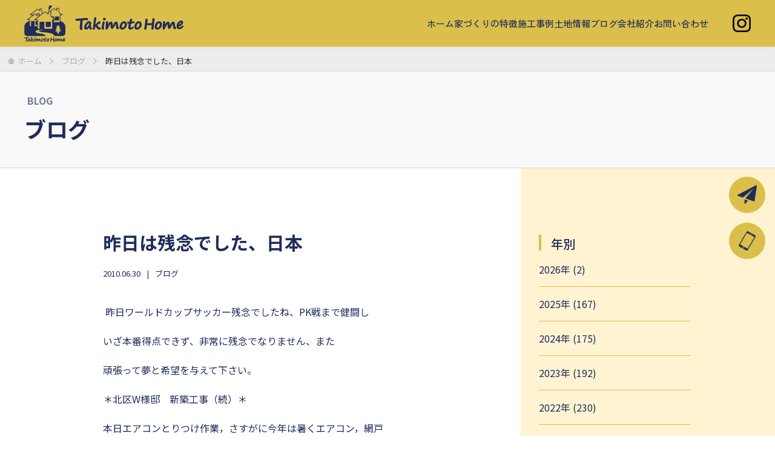

--- FILE ---
content_type: text/html; charset=UTF-8
request_url: https://www.traderhome.co.jp/nikkan/2010/06/30/992/
body_size: 7009
content:
<!DOCTYPE html>
<html lang="ja">
  <head>
    <meta charset="UTF-8">
    <meta name="viewport" content="width=device-width,initial-scale=1">
    <meta name="format-detection" content="telephone=no">
    <meta name='robots' content='index, follow, max-image-preview:large, max-snippet:-1, max-video-preview:-1' />

	<!-- This site is optimized with the Yoast SEO plugin v22.8 - https://yoast.com/wordpress/plugins/seo/ -->
	<title>昨日は残念でした、日本 | ブログ | 瀧本ホーム</title>
	<link rel="canonical" href="https://www.traderhome.co.jp/nikkan/2010/06/30/992/" />
	<meta property="og:locale" content="ja_JP" />
	<meta property="og:type" content="article" />
	<meta property="og:title" content="昨日は残念でした、日本 | ブログ | 瀧本ホーム" />
	<meta property="og:description" content="&nbsp;昨日ワールドカップサッカー残念でしたね、PK戦まで健闘し いざ本番得点できず、非常に残念でなりません、また 頑張って夢と希望を与えて下さい。 ＊北区W様邸　新築工事（続）＊ 本日エアコンとりつけ作業，さすがに [&hellip;]" />
	<meta property="og:url" content="https://www.traderhome.co.jp/nikkan/2010/06/30/992/" />
	<meta property="og:site_name" content="瀧本ホーム" />
	<meta property="article:published_time" content="2010-06-30T10:58:48+00:00" />
	<meta property="og:image" content="http://www.traderhome.co.jp/nikkan/DSC01812.JPG" />
	<meta name="author" content="traderhome" />
	<meta name="twitter:card" content="summary_large_image" />
	<meta name="twitter:label1" content="執筆者" />
	<meta name="twitter:data1" content="traderhome" />
	<script type="application/ld+json" class="yoast-schema-graph">{"@context":"https://schema.org","@graph":[{"@type":"WebPage","@id":"https://www.traderhome.co.jp/nikkan/2010/06/30/992/","url":"https://www.traderhome.co.jp/nikkan/2010/06/30/992/","name":"昨日は残念でした、日本 | ブログ | 瀧本ホーム","isPartOf":{"@id":"https://www.traderhome.co.jp/#website"},"primaryImageOfPage":{"@id":"https://www.traderhome.co.jp/nikkan/2010/06/30/992/#primaryimage"},"image":{"@id":"https://www.traderhome.co.jp/nikkan/2010/06/30/992/#primaryimage"},"thumbnailUrl":"https://www.traderhome.co.jp/nikkan_images/DSC01812.JPG","datePublished":"2010-06-30T10:58:48+00:00","dateModified":"2010-06-30T10:58:48+00:00","author":{"@id":"https://www.traderhome.co.jp/#/schema/person/d8359dec2bf06b21d5be30f928fa8c04"},"breadcrumb":{"@id":"https://www.traderhome.co.jp/nikkan/2010/06/30/992/#breadcrumb"},"inLanguage":"ja","potentialAction":[{"@type":"ReadAction","target":["https://www.traderhome.co.jp/nikkan/2010/06/30/992/"]}]},{"@type":"ImageObject","inLanguage":"ja","@id":"https://www.traderhome.co.jp/nikkan/2010/06/30/992/#primaryimage","url":"https://www.traderhome.co.jp/nikkan_images/DSC01812.JPG","contentUrl":"https://www.traderhome.co.jp/nikkan_images/DSC01812.JPG"},{"@type":"BreadcrumbList","@id":"https://www.traderhome.co.jp/nikkan/2010/06/30/992/#breadcrumb","itemListElement":[{"@type":"ListItem","position":1,"name":"ホーム","item":"https://www.traderhome.co.jp/"},{"@type":"ListItem","position":2,"name":"昨日は残念でした、日本"}]},{"@type":"WebSite","@id":"https://www.traderhome.co.jp/#website","url":"https://www.traderhome.co.jp/","name":"瀧本ホーム","description":"札幌の注文住宅","potentialAction":[{"@type":"SearchAction","target":{"@type":"EntryPoint","urlTemplate":"https://www.traderhome.co.jp/?s={search_term_string}"},"query-input":"required name=search_term_string"}],"inLanguage":"ja"},{"@type":"Person","@id":"https://www.traderhome.co.jp/#/schema/person/d8359dec2bf06b21d5be30f928fa8c04","name":"traderhome","image":{"@type":"ImageObject","inLanguage":"ja","@id":"https://www.traderhome.co.jp/#/schema/person/image/","url":"https://secure.gravatar.com/avatar/bc925089a0fae2f6fe30e46c1a5f5b27?s=96&d=mm&r=g","contentUrl":"https://secure.gravatar.com/avatar/bc925089a0fae2f6fe30e46c1a5f5b27?s=96&d=mm&r=g","caption":"traderhome"},"url":"https://www.traderhome.co.jp/nikkan/author/traderhome/"}]}</script>
	<!-- / Yoast SEO plugin. -->


<link rel='stylesheet' id='wp-block-library-css' href='https://www.traderhome.co.jp/wp-includes/css/dist/block-library/style.min.css?ver=6.5.7' type='text/css' media='all' />
<style id='classic-theme-styles-inline-css' type='text/css'>
/*! This file is auto-generated */
.wp-block-button__link{color:#fff;background-color:#32373c;border-radius:9999px;box-shadow:none;text-decoration:none;padding:calc(.667em + 2px) calc(1.333em + 2px);font-size:1.125em}.wp-block-file__button{background:#32373c;color:#fff;text-decoration:none}
</style>
<style id='global-styles-inline-css' type='text/css'>
body{--wp--preset--color--black: #000000;--wp--preset--color--cyan-bluish-gray: #abb8c3;--wp--preset--color--white: #ffffff;--wp--preset--color--pale-pink: #f78da7;--wp--preset--color--vivid-red: #cf2e2e;--wp--preset--color--luminous-vivid-orange: #ff6900;--wp--preset--color--luminous-vivid-amber: #fcb900;--wp--preset--color--light-green-cyan: #7bdcb5;--wp--preset--color--vivid-green-cyan: #00d084;--wp--preset--color--pale-cyan-blue: #8ed1fc;--wp--preset--color--vivid-cyan-blue: #0693e3;--wp--preset--color--vivid-purple: #9b51e0;--wp--preset--gradient--vivid-cyan-blue-to-vivid-purple: linear-gradient(135deg,rgba(6,147,227,1) 0%,rgb(155,81,224) 100%);--wp--preset--gradient--light-green-cyan-to-vivid-green-cyan: linear-gradient(135deg,rgb(122,220,180) 0%,rgb(0,208,130) 100%);--wp--preset--gradient--luminous-vivid-amber-to-luminous-vivid-orange: linear-gradient(135deg,rgba(252,185,0,1) 0%,rgba(255,105,0,1) 100%);--wp--preset--gradient--luminous-vivid-orange-to-vivid-red: linear-gradient(135deg,rgba(255,105,0,1) 0%,rgb(207,46,46) 100%);--wp--preset--gradient--very-light-gray-to-cyan-bluish-gray: linear-gradient(135deg,rgb(238,238,238) 0%,rgb(169,184,195) 100%);--wp--preset--gradient--cool-to-warm-spectrum: linear-gradient(135deg,rgb(74,234,220) 0%,rgb(151,120,209) 20%,rgb(207,42,186) 40%,rgb(238,44,130) 60%,rgb(251,105,98) 80%,rgb(254,248,76) 100%);--wp--preset--gradient--blush-light-purple: linear-gradient(135deg,rgb(255,206,236) 0%,rgb(152,150,240) 100%);--wp--preset--gradient--blush-bordeaux: linear-gradient(135deg,rgb(254,205,165) 0%,rgb(254,45,45) 50%,rgb(107,0,62) 100%);--wp--preset--gradient--luminous-dusk: linear-gradient(135deg,rgb(255,203,112) 0%,rgb(199,81,192) 50%,rgb(65,88,208) 100%);--wp--preset--gradient--pale-ocean: linear-gradient(135deg,rgb(255,245,203) 0%,rgb(182,227,212) 50%,rgb(51,167,181) 100%);--wp--preset--gradient--electric-grass: linear-gradient(135deg,rgb(202,248,128) 0%,rgb(113,206,126) 100%);--wp--preset--gradient--midnight: linear-gradient(135deg,rgb(2,3,129) 0%,rgb(40,116,252) 100%);--wp--preset--font-size--small: 13px;--wp--preset--font-size--medium: 20px;--wp--preset--font-size--large: 36px;--wp--preset--font-size--x-large: 42px;--wp--preset--spacing--20: 0.44rem;--wp--preset--spacing--30: 0.67rem;--wp--preset--spacing--40: 1rem;--wp--preset--spacing--50: 1.5rem;--wp--preset--spacing--60: 2.25rem;--wp--preset--spacing--70: 3.38rem;--wp--preset--spacing--80: 5.06rem;--wp--preset--shadow--natural: 6px 6px 9px rgba(0, 0, 0, 0.2);--wp--preset--shadow--deep: 12px 12px 50px rgba(0, 0, 0, 0.4);--wp--preset--shadow--sharp: 6px 6px 0px rgba(0, 0, 0, 0.2);--wp--preset--shadow--outlined: 6px 6px 0px -3px rgba(255, 255, 255, 1), 6px 6px rgba(0, 0, 0, 1);--wp--preset--shadow--crisp: 6px 6px 0px rgba(0, 0, 0, 1);}:where(.is-layout-flex){gap: 0.5em;}:where(.is-layout-grid){gap: 0.5em;}body .is-layout-flex{display: flex;}body .is-layout-flex{flex-wrap: wrap;align-items: center;}body .is-layout-flex > *{margin: 0;}body .is-layout-grid{display: grid;}body .is-layout-grid > *{margin: 0;}:where(.wp-block-columns.is-layout-flex){gap: 2em;}:where(.wp-block-columns.is-layout-grid){gap: 2em;}:where(.wp-block-post-template.is-layout-flex){gap: 1.25em;}:where(.wp-block-post-template.is-layout-grid){gap: 1.25em;}.has-black-color{color: var(--wp--preset--color--black) !important;}.has-cyan-bluish-gray-color{color: var(--wp--preset--color--cyan-bluish-gray) !important;}.has-white-color{color: var(--wp--preset--color--white) !important;}.has-pale-pink-color{color: var(--wp--preset--color--pale-pink) !important;}.has-vivid-red-color{color: var(--wp--preset--color--vivid-red) !important;}.has-luminous-vivid-orange-color{color: var(--wp--preset--color--luminous-vivid-orange) !important;}.has-luminous-vivid-amber-color{color: var(--wp--preset--color--luminous-vivid-amber) !important;}.has-light-green-cyan-color{color: var(--wp--preset--color--light-green-cyan) !important;}.has-vivid-green-cyan-color{color: var(--wp--preset--color--vivid-green-cyan) !important;}.has-pale-cyan-blue-color{color: var(--wp--preset--color--pale-cyan-blue) !important;}.has-vivid-cyan-blue-color{color: var(--wp--preset--color--vivid-cyan-blue) !important;}.has-vivid-purple-color{color: var(--wp--preset--color--vivid-purple) !important;}.has-black-background-color{background-color: var(--wp--preset--color--black) !important;}.has-cyan-bluish-gray-background-color{background-color: var(--wp--preset--color--cyan-bluish-gray) !important;}.has-white-background-color{background-color: var(--wp--preset--color--white) !important;}.has-pale-pink-background-color{background-color: var(--wp--preset--color--pale-pink) !important;}.has-vivid-red-background-color{background-color: var(--wp--preset--color--vivid-red) !important;}.has-luminous-vivid-orange-background-color{background-color: var(--wp--preset--color--luminous-vivid-orange) !important;}.has-luminous-vivid-amber-background-color{background-color: var(--wp--preset--color--luminous-vivid-amber) !important;}.has-light-green-cyan-background-color{background-color: var(--wp--preset--color--light-green-cyan) !important;}.has-vivid-green-cyan-background-color{background-color: var(--wp--preset--color--vivid-green-cyan) !important;}.has-pale-cyan-blue-background-color{background-color: var(--wp--preset--color--pale-cyan-blue) !important;}.has-vivid-cyan-blue-background-color{background-color: var(--wp--preset--color--vivid-cyan-blue) !important;}.has-vivid-purple-background-color{background-color: var(--wp--preset--color--vivid-purple) !important;}.has-black-border-color{border-color: var(--wp--preset--color--black) !important;}.has-cyan-bluish-gray-border-color{border-color: var(--wp--preset--color--cyan-bluish-gray) !important;}.has-white-border-color{border-color: var(--wp--preset--color--white) !important;}.has-pale-pink-border-color{border-color: var(--wp--preset--color--pale-pink) !important;}.has-vivid-red-border-color{border-color: var(--wp--preset--color--vivid-red) !important;}.has-luminous-vivid-orange-border-color{border-color: var(--wp--preset--color--luminous-vivid-orange) !important;}.has-luminous-vivid-amber-border-color{border-color: var(--wp--preset--color--luminous-vivid-amber) !important;}.has-light-green-cyan-border-color{border-color: var(--wp--preset--color--light-green-cyan) !important;}.has-vivid-green-cyan-border-color{border-color: var(--wp--preset--color--vivid-green-cyan) !important;}.has-pale-cyan-blue-border-color{border-color: var(--wp--preset--color--pale-cyan-blue) !important;}.has-vivid-cyan-blue-border-color{border-color: var(--wp--preset--color--vivid-cyan-blue) !important;}.has-vivid-purple-border-color{border-color: var(--wp--preset--color--vivid-purple) !important;}.has-vivid-cyan-blue-to-vivid-purple-gradient-background{background: var(--wp--preset--gradient--vivid-cyan-blue-to-vivid-purple) !important;}.has-light-green-cyan-to-vivid-green-cyan-gradient-background{background: var(--wp--preset--gradient--light-green-cyan-to-vivid-green-cyan) !important;}.has-luminous-vivid-amber-to-luminous-vivid-orange-gradient-background{background: var(--wp--preset--gradient--luminous-vivid-amber-to-luminous-vivid-orange) !important;}.has-luminous-vivid-orange-to-vivid-red-gradient-background{background: var(--wp--preset--gradient--luminous-vivid-orange-to-vivid-red) !important;}.has-very-light-gray-to-cyan-bluish-gray-gradient-background{background: var(--wp--preset--gradient--very-light-gray-to-cyan-bluish-gray) !important;}.has-cool-to-warm-spectrum-gradient-background{background: var(--wp--preset--gradient--cool-to-warm-spectrum) !important;}.has-blush-light-purple-gradient-background{background: var(--wp--preset--gradient--blush-light-purple) !important;}.has-blush-bordeaux-gradient-background{background: var(--wp--preset--gradient--blush-bordeaux) !important;}.has-luminous-dusk-gradient-background{background: var(--wp--preset--gradient--luminous-dusk) !important;}.has-pale-ocean-gradient-background{background: var(--wp--preset--gradient--pale-ocean) !important;}.has-electric-grass-gradient-background{background: var(--wp--preset--gradient--electric-grass) !important;}.has-midnight-gradient-background{background: var(--wp--preset--gradient--midnight) !important;}.has-small-font-size{font-size: var(--wp--preset--font-size--small) !important;}.has-medium-font-size{font-size: var(--wp--preset--font-size--medium) !important;}.has-large-font-size{font-size: var(--wp--preset--font-size--large) !important;}.has-x-large-font-size{font-size: var(--wp--preset--font-size--x-large) !important;}
.wp-block-navigation a:where(:not(.wp-element-button)){color: inherit;}
:where(.wp-block-post-template.is-layout-flex){gap: 1.25em;}:where(.wp-block-post-template.is-layout-grid){gap: 1.25em;}
:where(.wp-block-columns.is-layout-flex){gap: 2em;}:where(.wp-block-columns.is-layout-grid){gap: 2em;}
.wp-block-pullquote{font-size: 1.5em;line-height: 1.6;}
</style>
<link rel='stylesheet' id='wp-pagenavi-css' href='https://www.traderhome.co.jp/wp-content/plugins/wp-pagenavi/pagenavi-css.css?ver=2.70' type='text/css' media='all' />
<style id='akismet-widget-style-inline-css' type='text/css'>

			.a-stats {
				--akismet-color-mid-green: #357b49;
				--akismet-color-white: #fff;
				--akismet-color-light-grey: #f6f7f7;

				max-width: 350px;
				width: auto;
			}

			.a-stats * {
				all: unset;
				box-sizing: border-box;
			}

			.a-stats strong {
				font-weight: 600;
			}

			.a-stats a.a-stats__link,
			.a-stats a.a-stats__link:visited,
			.a-stats a.a-stats__link:active {
				background: var(--akismet-color-mid-green);
				border: none;
				box-shadow: none;
				border-radius: 8px;
				color: var(--akismet-color-white);
				cursor: pointer;
				display: block;
				font-family: -apple-system, BlinkMacSystemFont, 'Segoe UI', 'Roboto', 'Oxygen-Sans', 'Ubuntu', 'Cantarell', 'Helvetica Neue', sans-serif;
				font-weight: 500;
				padding: 12px;
				text-align: center;
				text-decoration: none;
				transition: all 0.2s ease;
			}

			/* Extra specificity to deal with TwentyTwentyOne focus style */
			.widget .a-stats a.a-stats__link:focus {
				background: var(--akismet-color-mid-green);
				color: var(--akismet-color-white);
				text-decoration: none;
			}

			.a-stats a.a-stats__link:hover {
				filter: brightness(110%);
				box-shadow: 0 4px 12px rgba(0, 0, 0, 0.06), 0 0 2px rgba(0, 0, 0, 0.16);
			}

			.a-stats .count {
				color: var(--akismet-color-white);
				display: block;
				font-size: 1.5em;
				line-height: 1.4;
				padding: 0 13px;
				white-space: nowrap;
			}
		
</style>
<link rel="alternate" type="application/json+oembed" href="https://www.traderhome.co.jp/wp-json/oembed/1.0/embed?url=https%3A%2F%2Fwww.traderhome.co.jp%2Fnikkan%2F2010%2F06%2F30%2F992%2F" />
<link rel="alternate" type="text/xml+oembed" href="https://www.traderhome.co.jp/wp-json/oembed/1.0/embed?url=https%3A%2F%2Fwww.traderhome.co.jp%2Fnikkan%2F2010%2F06%2F30%2F992%2F&#038;format=xml" />
    <link rel="icon" type="image/vnd.microsoft.icon" href="/favicon.ico">
    <link link rel="preconnect" href="https://fonts.googleapis.com">
    <link rel="preconnect" href="https://fonts.gstatic.com" crossorigin>
    <link href="https://fonts.googleapis.com/css2?family=Josefin+Sans:wght@700&amp;family=Noto+Sans+JP:wght@300;400;500;700&amp;family=Noto+Serif+JP:wght@400;500;600&amp;family=Zen+Kaku+Gothic+Antique:wght@500&amp;display=swap" rel="stylesheet">
    <link rel="stylesheet" href="https://www.traderhome.co.jp/wp-content/themes/takimoto/assets/css/style.css?var=20250920">
    <link rel="stylesheet" href="https://www.traderhome.co.jp/wp-content/themes/takimoto/assets/css/jquery.bxslider.css?v=20250920">
<!-- Google tag (gtag.js) -->
<script async src="https://www.googletagmanager.com/gtag/js?id=G-3F5RF67F3P"></script>
<script>
  window.dataLayer = window.dataLayer || [];
  function gtag(){dataLayer.push(arguments);}
  gtag('js', new Date());

  gtag('config', 'G-3F5RF67F3P');
</script>
<!-- Google tag (gtag.js) -->
<script async src="https://www.googletagmanager.com/gtag/js?id=UA-260237356-1"></script>
<script>
  window.dataLayer = window.dataLayer || [];
  function gtag(){dataLayer.push(arguments);}
  gtag('js', new Date());

  gtag('config', 'UA-260237356-1');
</script>

  </head>
  <body>
    <!-- header-->
    <header class="header">
      <div class="header_logo"><a href="https://www.traderhome.co.jp/"><img src="https://www.traderhome.co.jp/wp-content/themes/takimoto/assets/img/logo.svg?v=20250920" alt="瀧本ホーム"></a></div>
      <nav class="header_nav">
        <div class="headerNav">
          <ul class="headerNav_list">
            <li class="headerNav_item"><a href="https://www.traderhome.co.jp/">ホーム</a></li>
            <li class="headerNav_item"><a href="https://www.traderhome.co.jp/concept/">家づくりの特徴</a></li>
            <li class="headerNav_item"><a href="https://www.traderhome.co.jp/works/">施工事例</a></li>
            <li class="headerNav_item"><a href="https://www.traderhome.co.jp/news/news_category/realestate/">土地情報</a></li>
            <li class="headerNav_item"><a href="https://www.traderhome.co.jp/nikkan/">ブログ</a></li>
            <li class="headerNav_item"><a href="https://www.traderhome.co.jp/company/">会社紹介</a>
              <ul class="headerNav_child_list">
                <li class="headerNav_child_item"><a href="https://www.traderhome.co.jp/company/#daiku">大工紹介</a></li>
              </ul>
            </li>
            <li class="headerNav_item"><a href="https://www.traderhome.co.jp/contact/">お問い合わせ</a></li>
          </ul>
        </div>
      </nav>
      <div class="header_sns sns">
        <ul class="sns_list"> 
          <li class="sns_item"><a href="https://www.instagram.com/takimoto_home/" target="_blank"><img src="https://www.traderhome.co.jp/wp-content/themes/takimoto/assets/img/icon_instagram.png" alt=""></a></li>
        </ul>
      </div>
    </header>
    <!-- /header-->                                            <div class="main_breadcrumb breadcrumb">
      <ul class="breadcrumb_list" itemscope itemtype="http://schema.org/BreadcrumbList">
        <li class="breadcrumb_item" itemprop="itemListElement" itemscope itemtype="http://schema.org/ListItem"><a class="breadcrumb_link" href="/" itemprop="item"><span itemprop="name">ホーム</span>
            <meta itemprop="position" content="1"></a></li>
        <li class="breadcrumb_item" itemprop="itemListElement" itemscope itemtype="http://schema.org/ListItem"><a class="breadcrumb_link" href="/nikkan/" itemprop="item"><span itemprop="name">ブログ</span>
            <meta itemprop="position" content="2"></a></li>
        <li class="breadcrumb_item" itemprop="itemListElement" itemscope itemtype="http://schema.org/ListItem"><span class="breadcrumb_current" itemprop="item" aria-current="page"><span itemprop="name">昨日は残念でした、日本</span>
            <meta itemprop="position" content="3"></span></li>
      </ul>
    </div>
     <!-- main-->
    <main class="main">
      <div class="main_head mainHead">
        <p class="mainHead_heading"><span>BLOG</span>ブログ</p>
      </div>

      <div class="main_article article">
        <div class="article_inner"> 
          <div class="article_content">
            <div class="post">
              <h1 class="post_heading">昨日は残念でした、日本</h1>
              <div class="post_info">
                <time class="post_date" datetime="2010-06-30">2010.06.30</time><span class="post_category"><a href="https://www.traderhome.co.jp/news/category/blog/">ブログ</a></span></span>
              </div>
              <div class="post_body"> 
                <p>&nbsp;昨日ワールドカップサッカー残念でしたね、PK戦まで健闘し</p>
<p>いざ本番得点できず、非常に残念でなりません、また</p>
<p>頑張って夢と希望を与えて下さい。</p>
<p>＊北区W様邸　新築工事（続）＊</p>
<p>本日エアコンとりつけ作業，さすがに今年は暑くエアコン，網戸</p>
<p>等々の作業は大忙しの様です、事前にお願いしていた工事も</p>
<p>混み合っていて送れる始末・・・</p>
<p><span class="mt-enclosure mt-enclosure-image" style="display: inline;"><img loading="lazy" decoding="async" alt="DSC01812.JPG" width="640" height="480" class="mt-image-none" style="" src="https://www.traderhome.co.jp/nikkan_images/DSC01812.JPG" /></span></p>
<p>＊白石区Hビル　改修工事＊</p>
<p>本日屋上転落防止フェンスの組み立て、下屋部分の防水トップコート</p>
<p>明日は屋上のトップコートですもうすぐゴール！</p>
<p><span class="mt-enclosure mt-enclosure-image" style="display: inline;"><img loading="lazy" decoding="async" alt="DSC01814.JPG" width="640" height="480" class="mt-image-none" style="" src="https://www.traderhome.co.jp/nikkan_images/DSC01814.JPG" /></span></p>
<p>＊白石区T・K様邸　改修工事＊</p>
<p>本日基礎内部の埋め戻し、階段部分の型枠とりつけ作業を完了</p>
<p>明日はコンクリート打設です。</p>
<p><span class="mt-enclosure mt-enclosure-image" style="display: inline;"><img loading="lazy" decoding="async" alt="DSC01817.JPG" width="640" height="480" class="mt-image-none" style="" src="https://www.traderhome.co.jp/nikkan_images/DSC01817.JPG" /></span></p>
<p>＊清田区M様邸　改修工事＊</p>
<p>本日外部階段のマットが剝がれてきたので、接着剤もって補修しました</p>
<p>暑さで</p>
<p>ゴムマットも伸びてしまい、剝がれた様です・・・</p>
<p>&nbsp;</p>
<p>＊豊平区M塾　改修工事＊</p>
<p>本日外部電源の撤去作業、自動販売機の線の残りでした</p>
<p><span class="mt-enclosure mt-enclosure-image" style="display: inline;"></p>
<p><img loading="lazy" decoding="async" alt="DSC01822.JPG" width="640" height="480" class="mt-image-none" style="" src="https://www.traderhome.co.jp/nikkan_images/DSC01822.JPG" /></p>
<p>&nbsp;</p>
<p>＊本日北広島市O様邸　新築工事＊</p>
<p>ご契約頂きましてありがとうございます</p>
<p>現地高さの実測調査を行いました</p>
<p>&nbsp;</p>
<p>＊北区T様邸　新築工事＊</p>
<p>本日同じく現地高さ実測調査完了ですこれから、確認申請の作業等を始めます！</p>
<p>&nbsp;</p>
<p>続々工事着手になりつつある状況です。</p>
<p></span></p>
              </div>
            </div>
            <div class="post_list postList">
              <div class="postList_item"><a class="postList_link _prev" href="https://www.traderhome.co.jp/nikkan/2010/06/29/991/">前の記事へ</a></div>
              <div class="postList_item"><a class="postList_link" href="https://www.traderhome.co.jp/nikkan/">記事一覧</a></div>
              <div class="postList_item"><a class="postList_link _next" href="https://www.traderhome.co.jp/nikkan/2010/07/01/993/">次の記事へ</a></div>
            </div>
          </div>
          <div class="article_side side">
            <aside class="side_nav"> 
              <div class="side_title">年別</div>
              <ul class="side_list"> 
                	<li class="side_item"><a href='https://www.traderhome.co.jp/nikkan/2026/'>2026年&nbsp;(2)</a></li>
	<li class="side_item"><a href='https://www.traderhome.co.jp/nikkan/2025/'>2025年&nbsp;(167)</a></li>
	<li class="side_item"><a href='https://www.traderhome.co.jp/nikkan/2024/'>2024年&nbsp;(175)</a></li>
	<li class="side_item"><a href='https://www.traderhome.co.jp/nikkan/2023/'>2023年&nbsp;(192)</a></li>
	<li class="side_item"><a href='https://www.traderhome.co.jp/nikkan/2022/'>2022年&nbsp;(230)</a></li>
	<li class="side_item"><a href='https://www.traderhome.co.jp/nikkan/2021/'>2021年&nbsp;(162)</a></li>
	<li class="side_item"><a href='https://www.traderhome.co.jp/nikkan/2020/'>2020年&nbsp;(177)</a></li>
	<li class="side_item"><a href='https://www.traderhome.co.jp/nikkan/2019/'>2019年&nbsp;(59)</a></li>
	<li class="side_item"><a href='https://www.traderhome.co.jp/nikkan/2018/'>2018年&nbsp;(49)</a></li>
	<li class="side_item"><a href='https://www.traderhome.co.jp/nikkan/2017/'>2017年&nbsp;(126)</a></li>
	<li class="side_item"><a href='https://www.traderhome.co.jp/nikkan/2016/'>2016年&nbsp;(221)</a></li>
	<li class="side_item"><a href='https://www.traderhome.co.jp/nikkan/2015/'>2015年&nbsp;(101)</a></li>
	<li class="side_item"><a href='https://www.traderhome.co.jp/nikkan/2014/'>2014年&nbsp;(170)</a></li>
	<li class="side_item"><a href='https://www.traderhome.co.jp/nikkan/2013/'>2013年&nbsp;(218)</a></li>
	<li class="side_item"><a href='https://www.traderhome.co.jp/nikkan/2012/'>2012年&nbsp;(145)</a></li>
	<li class="side_item"><a href='https://www.traderhome.co.jp/nikkan/2011/'>2011年&nbsp;(278)</a></li>
	<li class="side_item"><a href='https://www.traderhome.co.jp/nikkan/2010/'>2010年&nbsp;(262)</a></li>
	<li class="side_item"><a href='https://www.traderhome.co.jp/nikkan/2009/'>2009年&nbsp;(243)</a></li>
	<li class="side_item"><a href='https://www.traderhome.co.jp/nikkan/2008/'>2008年&nbsp;(251)</a></li>
	<li class="side_item"><a href='https://www.traderhome.co.jp/nikkan/2007/'>2007年&nbsp;(226)</a></li>
	<li class="side_item"><a href='https://www.traderhome.co.jp/nikkan/2006/'>2006年&nbsp;(150)</a></li>
              </ul>
              <div class="side_title">カテゴリー</div>
              <ul class="side_list"> 
                <ul class="side_list _child"><li class="side_item _child"><a href="/nikkan/category/reform">リフォーム工事(511)</a>
          <ul class="children"><li class="side_item _child"><a href="/nikkan/category/naisou">内装工事(297)</a></li>
            <li class="side_item _child"><a href="/nikkan/category/gaisou">外装工事(335)</a></li>
            </ul></li><li class="side_item"><a href="/nikkan/category/shintiku">新築工事(96)</a>
          </li><li class="side_item"><a href="/nikkan/category/blog">ブログ(3049)</a>
          </li><li class="side_item"><a href="/nikkan/category/%e6%9c%aa%e5%88%86%e9%a1%9e">未分類(1)</a>
          </li></ul>              </ul>
            </aside>
          </div>
        </div>
      </div>
    </main>
    <div class="fixedContact">
      <div class="fixedContact_item"><a href="https://www.traderhome.co.jp/contact/"><img src="https://www.traderhome.co.jp/wp-content/themes/takimoto/assets/img/i_mail_b.png"></a></div>
      <div class="fixedContact_item"><a href="tel:011-846-2110"><img src="https://www.traderhome.co.jp/wp-content/themes/takimoto/assets/img/i_phone_b.png"></a></div>
    </div>
    <!-- footer-->
    <footer class="footer">
      <div class="footer_nav footerNav">
        <div class="footerNav_company"> 
          <div class="footerNav_logo"><img src="https://www.traderhome.co.jp/wp-content/themes/takimoto/assets/img/logo.svg" alt=""></div>
          <div class="footerNav_name">株式会社 瀧本ホーム</div>
          <div class="footerNav_address">〒003-0029<br>札幌市白石区平和通8丁目北5-24</div>
          <div class="footerNav_tel">TEL 011-846-2110 FAX 011-846-2320</div>
        </div>
        <div class="footerNav_box">
          <ul class="footerNav_list"> 
            <li class="footerNav_item"><a href="https://www.traderhome.co.jp/concept/">家づくりの特徴</a></li>
            <li class="footerNav_item"><a href="https://www.traderhome.co.jp/works/">施工事例</a></li>
            <li class="footerNav_item"><a href="https://www.traderhome.co.jp/news/news_category/realestate/">土地情報</a></li>
            <li class="footerNav_item"><a href="https://www.traderhome.co.jp/nikkan/">ブログ</a></li>
            <li class="footerNav_item"><a href="https://www.traderhome.co.jp/company/">会社紹介</a></li>
            <li class="footerNav_item"><a href="https://www.traderhome.co.jp/company/#daiku">大工紹介</a></li>
            <li class="footerNav_item"><a href="https://www.traderhome.co.jp/contact/">お問い合わせ</a></li>
          </ul>
        </div>
      </div>
      <div class="footer_copyright">
        <div class="_privacy"><a href="https://www.traderhome.co.jp/privacy/">個人情報保護方針</a></div>
        <div>Copyright @ TAKIMOTO HOME All Rights Reserved.</div>
      </div>
    </footer>
    <button id="top-head">
      <div id="nav-toggle">
        <div><span></span><span></span><span></span></div>
      </div>
    </button>
    <!-- /footer-->
    <script src="https://www.traderhome.co.jp/wp-content/themes/takimoto/assets/js/plugins.js"></script>
    <script src="https://www.traderhome.co.jp/wp-content/themes/takimoto/assets/js/jquery.inview.js"></script>
    <script src="https://unpkg.com/swiper@7/swiper-bundle.min.js"></script>
    <script src="https://www.traderhome.co.jp/wp-content/themes/takimoto/assets/js/template.js"> </script>
    <script src="https://www.traderhome.co.jp/wp-content/themes/takimoto/assets/js//jquery.bxslider.js"></script>
  </body>
</html>

--- FILE ---
content_type: text/css
request_url: https://www.traderhome.co.jp/wp-content/themes/takimoto/assets/css/style.css?var=20250920
body_size: 6967
content:
@charset "UTF-8";
html,
body,
div,
span,
object,
iframe,
h1,
h2,
h3,
h4,
h5,
h6,
p,
blockquote,
pre,
abbr,
address,
cite,
code,
del,
dfn,
em,
img,
ins,
kbd,
q,
samp,
small,
strong,
sub,
sup,
var,
b,
i,
dl,
dt,
dd,
ol,
ul,
li,
fieldset,
form,
label,
legend,
table,
caption,
tbody,
tfoot,
thead,
tr,
th,
td,
article,
aside,
canvas,
details,
figcaption,
figure,
footer,
header,
hgroup,
menu,
nav,
section,
summary,
time,
mark,
audio,
video {
  margin: 0;
  padding: 0;
}

main {
  display: block;
}

table {
  border-collapse: collapse;
  border-spacing: 0;
}

fieldset,
img {
  border: 0;
}

address,
caption,
cite,
code,
dfn,
em,
strong,
var {
  font-style: normal;
  font-weight: normal;
}

ol,
ul {
  list-style: none;
  list-style-type: none;
}

li {
  list-style: none;
  list-style-type: none;
}

caption,
th {
  font-weight: normal;
  text-align: left;
}

h1,
h2,
h3,
h4,
h5,
h6 {
  font-weight: normal;
  font-size: 100%;
}

area {
  outline: none;
  border: none;
}

abbr,
acronym {
  border: 0;
}

* {
  box-sizing: border-box;
}

input,
select,
textarea {
  -webkit-appearance: none;
     -moz-appearance: none;
          appearance: none;
  outline: none;
  border: 0;
}

button {
  -webkit-appearance: none;
     -moz-appearance: none;
          appearance: none;
  cursor: pointer;
  margin: 0;
  outline: none;
  border: 0;
  border-radius: 0;
  background-color: transparent;
  padding: 0;
}

input[type=submit],
input[type=button] {
  cursor: pointer;
}

input,
textarea {
  -webkit-appearance: none;
     -moz-appearance: none;
          appearance: none;
}

a {
  outline: none;
}

figure {
  line-height: 0;
}

img {
  vertical-align: bottom;
  width: 100%;
  height: auto;
}

:root {
  --color-main-font: #1f2c5c;
  --color-main:#dbbf4b;
  --color-white: #fff;
  --color-gray: #D5D5D5;
  --color-dark-gray: #707070;
  --color-gray-bg:#F9F9F9;
  --color-black: #333;
  --color-red: #CF4949;
  --color-yellow: #edc006;
  --color-blue: #7F8CC4;
  --color-dark-blue: #646898;
  --color-blue-bg:#e9eaf2;
  --color-yellow-bg:#FFF3D1;
  --transition-duration: .6s;
  --transition-timing-function: ease-out;
}

body {
  background-color: #fff;
  color: var(--color-main-font);
  font-weight: 400;
  font-family: "Noto Sans JP", sans-serif;
}
body a {
  color: var(--color-main-font);
  text-decoration: none;
}

p {
  line-height: 1.8;
}

p + p {
  margin-top: 1.25rem;
}

strong {
  font-weight: bold;
}
.ef-fade01 {
  transform: translate(0, 10%);
  opacity: 0;
  transition: 1s;
}

.fade01 {
  transform: translate(0, 0);
  opacity: 1;
}

.swiper-container, .swiper-container2 {
  margin: 2.5rem auto;
  overflow: hidden;
}
.swiper-container ._recruit .swiper-pic, .swiper-container2 ._recruit .swiper-pic {
  position: relative;
  left: 0;
  border: 1px solid var(--color-gray);
  border-radius: 50%;
  background: #fff;
  width: 10rem;
  min-width: 10rem;
  height: 10rem;
  overflow: hidden;
}
.swiper-container ._recruit .swiper-pic img, .swiper-container2 ._recruit .swiper-pic img {
  display: block;
  position: absolute;
  top: 50%;
  left: 0;
  transform: translateY(-50%);
}
.swiper-wrapper {
  width: 100%;
}

.swiper-slide {
  margin: 0 auto;
  border-radius: 10px;
  height: 100%;
  text-align: left;
}
.swiper-slide img {
  border-radius: 10px;
}

.swiper-pic {
  display: block;
  position: relative;
  margin: 0 auto 0.625rem;
  background: #efefef;
  width: 100%;
  overflow: hidden;
  text-align: center;
}
.swiper-pic::before {
  display: block;
  padding-top: 65.25%;
  content: "";
}
.swiper-pic img {
  display: block;
  position: absolute;
  top: 50%;
  transform: translate(0, -50%);
  margin: 0 auto;
  width: 100%;
  height: auto;
  text-align: center;
  text-align: center;
}

.swiper-box {
  display: flex;
  position: relative;
  margin-top: 40px;
  height: 36px;
}

.swiper-text {
  display: block;
  padding-top: 0.5rem;
}

.swiper-pagination {
  position: relative;
  z-index: 1 !important;
}

.swiper-button-prev,
.swiper-button-next {
  display: block;
  position: absolute;
  z-index: 2 !important;
}

.swiper-button-prev:after,
.swiper-button-next:after {
  font-size: 20px !important;
}

.header {
  display: flex;
  position: fixed !important;
  top: 0;
  justify-content: flex-start;
  align-items: center;
  z-index: 1000;
  box-shadow: 0 0 6px 0 rgba(0, 0, 0, 0.1);
  background: var(--color-main);
  padding: 1rem;
  width: 100%;
  height: 3.75rem;
}
.header a {
  text-decoration: none;
}
.header_logo {
  height: 50px;
}
.header_logo img {
  width: auto;
  height: 100%;
}
.header_nav {
  transition: 0.5s;
  margin-left: auto;
}

.main {
  margin-top: 0;
  overflow-x: hidden;
}
.main_head {
  margin-bottom: 2.5rem;
}
.main_content {
  margin: 0 auto;
  padding: 0 1.875rem;
  max-width: 1920px;
}
.main_contact {
  margin: 0 auto;
  padding: 0 1.875rem;
}
.main_news {
  margin: 1.25rem auto;
  text-align: left;
}
.main_land {
  margin: 1.25rem auto;
  text-align: left;
}
.main_blog {
  margin: 5rem 0;
  background-color: var(--color-gray-bg);
  padding: 5rem 0;
  text-align: left;
}
.main_works {
  margin: 5rem auto 0;
  background-color: var(--color-gray-bg);
  padding: 5rem 0 0;
  text-align: left;
}
.main_post {
  margin: 0 auto;
  padding: 0 30px;
  text-align: left;
}
.main_article {
  margin: 0 auto;
  padding: 0 30px;
}
.main_page {
  margin: 0 auto;
  padding: 0 30px;
}
.main_company {
  margin: 0 auto;
  padding: 0 30px;
}
.main._concept {
  padding-bottom: 3.75rem;
}

.footer {
  margin: 0 auto;
  border-top: 1px solid var(--color-gray);
  text-align: center;
}
.footer_copyright {
  display: block;
  margin-bottom: 2.5rem;
  border-bottom: 1px solid var(--color-gray);
  padding: 0.625rem 2.5rem;
  font-size: 0.8125rem;
}
.footer_copyright p {
  margin-bottom: 0.625rem;
}
.footer_copyright a {
  font-size: 0.8125rem;
  text-decoration: none;
}
.footer ._privacy {
  display: block;
  margin-bottom: 1.25rem;
}

.headerNav {
  -webkit-overflow-scrolling: touch;
  display: flex;
  position: fixed;
  top: 60px;
  right: -100%;
  z-index: 100 !important;
  background-color: var(--color-main-font);
  padding: 0 40px;
  width: 100%;
  height: 91%;
  overflow-y: auto;
}
.headerNav.active {
  display: flex;
  right: 0;
}
.headerNav_list {
  display: block;
  padding-bottom: 20px;
  width: 100%;
}
.headerNav_item {
  border-bottom: 1px solid var(--color-white);
  padding: 14px;
}
.headerNav_item a {
  display: block;
  transition: all 0.5s ease;
  color: #fff;
  font-weight: 500;
  font-family: "Zen Kaku Gothic Antique", sans-serif;
}
.headerNav_child_list {
  display: block;
  padding: 14px 0 0 16px;
}
.headerNav_child_item {
  padding-bottom: 10px;
}
.headerNav ._child {
  margin-bottom: 10px;
}
.headerNav_sns {
  display: flex;
  margin-left: 30px;
}
.headerNav_sns a {
  display: block;
  margin: 0 10px;
  width: auto;
  height: 24px;
}
.headerNav_sns a img {
  width: auto;
  height: 100%;
}

.footerNav {
  border-bottom: 1px solid var(--color-gray);
  background: var(--color-gray-bg);
  padding: 30px;
}
.footerNav_company {
  margin-bottom: 30px;
  font-size: 0.875rem;
  text-align: left;
}
.footerNav_logo {
  margin: 0 auto;
  margin-bottom: 20px;
  width: 220px;
}
.footerNav_name {
  margin: 0 auto 16px;
  font-weight: 500;
  font-size: 1.25rem;
  font-family: "Noto Sans JP", sans-serif;
  text-align: center;
}
.footerNav_address, .footerNav_tel {
  margin-top: 5px;
}
.footerNav_box {
  display: flex;
}
.footerNav_list {
  margin-right: 10px;
  text-align: left;
}
.footerNav_bnr {
  margin-left: auto;
}
.footerNav_item {
  margin-right: 10px;
  margin-bottom: 8px;
}
.footerNav_item a {
  font-size: 0.75rem;
  text-decoration: none;
}
.footerNav_item._child {
  padding-left: 12px;
}

.fixedContact {
  display: flex;
  position: fixed;
  bottom: 0;
  background-color: var(--color-main);
  width: 100%;
}
.fixedContact_item {
  width: 50%;
}
.fixedContact_item:first-child {
  border-right: 1px solid #fff;
}
.fixedContact a {
  display: block;
  margin: 0 auto;
  padding: 10px 0;
  width: 100%;
  text-align: center;
}
.fixedContact a img {
  display: block;
  margin: 0 auto;
  width: auto;
  height: 30px;
  text-align: center;
}

#nav-toggle, .close {
  -webkit-transform: translateX(-50%);
  -ms-transform: translateX(-50%);
  display: block;
  position: fixed;
  top: 20px;
  right: 10px;
  transform: translateX(-50%);
  z-index: 1000;
  cursor: pointer;
  margin: 0 !important;
  box-shadow: none;
  border: none;
  background: none;
  padding: 0;
  width: 24px;
  height: 30px;
}

#top-head {
  -webkit-appearance: none;
     -moz-appearance: none;
          appearance: none;
  margin: 0;
  outline: none;
  border: 0;
  border-radius: 0;
  background-color: transparent;
  padding: 0;
}

#nav-toggle div {
  position: relative;
  top: 0;
}

#nav-toggle span {
  -webkit-transition: 0.35s ease-in-out;
  -moz-transition: 0.35s ease-in-out;
  position: absolute;
  left: 0;
  transition: 0.35s ease-in-out;
  background: var(--color-main-font);
  width: 32px;
  height: 2px;
}

#nav-toggle span:nth-child(1) {
  top: 0;
}

#nav-toggle span:nth-child(2) {
  top: 8px;
}

#nav-toggle span:nth-child(3) {
  top: 16px;
}

#nav-toggle {
  display: block;
}

.open #nav-toggle span {
  display: block;
}

.open #nav-toggle span:nth-child(1) {
  -webkit-transform: rotate(315deg);
  -moz-transform: rotate(315deg);
  top: 11px;
  transform: rotate(315deg);
}

.open #nav-toggle span:nth-child(2) {
  display: none;
}

.open #nav-toggle span:nth-child(3) {
  -webkit-transform: rotate(-315deg);
  -moz-transform: rotate(-315deg);
  top: 11px;
  transform: rotate(-315deg);
}

/*PC*/
/* **************************************************************************************

project : kv

************************************************************************************** */
.kv {
  margin-top: 60px;
  height: 46vh;
  overflow: hidden;
}
.kv_txt {
  position: absolute;
  top: 52%;
  left: 50%;
  transform: translateY(-50%) translateX(-50%);
  z-index: 2;
  margin: auto;
  width: 100%;
  height: 46vh;
  color: #fff;
  font-weight: 500;
  font-size: 1.5rem;
  font-family: "Noto Serif JP", serif;
  letter-spacing: 0.375rem;
  text-align: center;
}

.bxslider {
  position: relative;
  width: 100%;
  height: 92vh;
  min-height: 760px;
}
.bxslider_pic {
  z-index: 100;
  width: 100% !important;
  height: calc(60vh - 60px);
}
.bxslider_pic:before {
  display: block;
  position: absolute;
  top: 0;
  right: 0;
  bottom: 0;
  left: 0;
  z-index: 2;
  background-color: rgba(0, 0, 0, 0.1);
  width: 100%;
  height: calc(60vh - 60px);
  content: " ";
}
.bxslider_pic img {
  display: block;
  position: absolute;
  top: 50%;
  left: 50%;
  transform: translate(-50%, -50%);
  margin: 0;
  width: 100%;
  height: 100%;
  -o-object-fit: cover;
     object-fit: cover;
  -o-object-position: center;
     object-position: center;
}

.mainHead {
  position: relative;
  border-bottom: 1px solid var(--color-gray);
  background: linear-gradient(to right, var(--color-gray-bg), var(--color-gray-bg));
  padding: 10px 0;
  width: 100%;
}
.mainHead_heading {
  margin-bottom: 0;
  color: var(--color-main-font);
  font-weight: 700;
  font-size: 1.25rem;
  font-family: "Noto Sans JP", sans-serif;
  text-align: center;
}
.mainHead_heading span {
  display: block;
  opacity: 0.6;
  font-size: 0.75rem;
}
.mainHead_btn {
  margin: 20px 0 0;
  padding: 0 30px;
}
.homeNews {
  position: relative;
  margin-top: 60px;
  padding: 0 30px;
}
.homeNews_inner {
  align-items: center;
}
.homeNews_heading {
  display: block;
  position: relative;
  font-weight: 700;
  font-size: 1.625rem;
  font-family: "Noto Sans JP", sans-serif;
  text-align: center;
}
.homeNews_heading::before {
  display: block;
  position: absolute;
  top: -40px;
  left: 50%;
  transform: translate(-50%, 0);
  background-image: url("../img/icon_news.png");
  background-size: 100% auto;
  background-repeat: no-repeat;
  width: 30px;
  height: 30px;
  content: "";
}
.homeNews_heading span {
  display: block;
  opacity: 0.3;
  color: var(--color-dark-gray);
  font-size: 1rem;
}
.homeNews_body {
  margin-left: 0;
  width: auto;
}
.homeNews_item {
  display: flex;
  margin: 1.25rem 0 0;
  border-bottom: 1px solid var(--color-gray);
  padding-bottom: 1.25rem;
}
.homeNews_date {
  margin-right: 2.5rem;
}
.homeNews_btn {
  margin: 2.5rem auto;
  width: 15rem;
  text-align: center;
}
.homeNews_btn a {
  display: block;
  position: relative;
  transition: all 0.5s ease;
  border: 1px solid var(--color-main);
  background-color: var(--color-main);
  padding: 0.625rem;
  color: var(--color-main-font);
  text-align: center;
  text-decoration: none;
}
.homeNews_btn a::before {
  position: absolute;
  top: 50%;
  right: -20px;
  background-color: var(--color-main);
  width: 20px;
  height: 1px;
  content: "";
}
.homeNews_btn a::after {
  position: absolute;
  top: 50%;
  right: 0;
  background-color: #fff;
  width: 20px;
  height: 1px;
  content: "";
}

.homeBlog {
  position: relative;
  padding: 100px 40px 60px;
}
.homeBlog_heading {
  position: relative;
  margin-bottom: 3.75rem;
  font-weight: 700;
  font-size: 1.625rem;
  font-family: "Noto Sans JP", sans-serif;
  text-align: center;
}
.homeBlog_heading::before {
  display: block;
  position: absolute;
  top: -40px;
  left: 50%;
  transform: translate(-50%, 0);
  background-image: url("../img/icon_note.png");
  background-size: 100% auto;
  background-repeat: no-repeat;
  width: 30px;
  height: 30px;
  content: "";
}
.homeBlog_heading span {
  display: block;
  opacity: 0.3;
  color: var(--color-dark-gray);
  font-size: 1rem;
}
.homeBlog_list {
  display: flex;
  flex-wrap: wrap;
  justify-content: space-between;
}
.homeBlog_list::after {
  display: block;
  width: 48%;
  height: 0;
  content: "";
}
.homeBlog_list::before {
  display: block;
  order: 1;
  width: 48%;
  height: 0;
  content: "";
}
.homeBlog_item {
  margin-bottom: 20px;
  width: 48%;
  text-align: left;
}
.homeBlog_pic {
  display: block;
  display: block;
  position: relative;
  margin: 0 auto 0.625rem;
  background: #efefef;
  width: 100%;
  overflow: hidden;
  text-align: center;
}
.homeBlog_pic::before {
  display: block;
  padding-top: 65.25%;
  content: "";
}
.homeBlog_pic img {
  display: block;
  position: absolute;
  top: 50%;
  transform: translate(0, -50%);
  margin: 0 auto;
  width: 100%;
  height: auto;
  text-align: center;
  text-align: center;
}
.homeBlog_date {
  color: var(--color-dark-gray);
}
.homeBlog_btn {
  margin: 2.5rem auto;
  width: 15rem;
  text-align: center;
}
.homeBlog_btn a {
  display: block;
  position: relative;
  transition: all 0.5s ease;
  border: 1px solid var(--color-main);
  background-color: var(--color-main);
  padding: 0.625rem;
  color: var(--color-main-font);
  text-align: center;
  text-decoration: none;
}
.homeBlog_btn a::before {
  position: absolute;
  top: 50%;
  right: -20px;
  background-color: var(--color-main);
  width: 20px;
  height: 1px;
  content: "";
}
.homeBlog_btn a::after {
  position: absolute;
  top: 50%;
  right: 0;
  background-color: #fff;
  width: 20px;
  height: 1px;
  content: "";
}

.homeLand {
  position: relative;
  padding: 100px 40px 60px;
}
.homeLand_heading {
  position: relative;
  margin-bottom: 3.75rem;
  font-weight: 700;
  font-size: 1.625rem;
  font-family: "Noto Sans JP", sans-serif;
  text-align: center;
}
.homeLand_heading::before {
  display: block;
  position: absolute;
  top: -40px;
  left: 50%;
  transform: translate(-50%, 0);
  width: 30px;
  height: 30px;
  content: "";
  /*background-image: url("../img/icon_note.png");
  background-repeat: no-repeat;
  background-size: 100% auto;*/
}
.homeLand_heading span {
  display: block;
  opacity: 0.3;
  color: var(--color-dark-gray);
  font-size: 1rem;
}
.homeLand_item {
  display: block;
  margin: 1.25rem 0 0;
  border-bottom: 1px solid var(--color-gray);
  padding-bottom: 1.25rem;
}
.homeLand_title {
  margin-top: 10px;
  font-size: 1rem;
}
.homeLand_text {
  margin-top: 10px;
  color: var(--color-dark-gray);
  font-size: 0.875rem;
}
.homeLand_date {
  margin-right: 2.5rem;
  width: 90px;
}
.homeLand_btn {
  margin: 2.5rem auto;
  width: 15rem;
  text-align: center;
}
.homeLand_btn a {
  display: block;
  position: relative;
  transition: all 0.5s ease;
  border: 1px solid var(--color-main);
  background-color: var(--color-main);
  padding: 0.625rem;
  color: var(--color-main-font);
  text-align: center;
  text-decoration: none;
}
.homeLand_btn a::before {
  position: absolute;
  top: 50%;
  right: -20px;
  background-color: var(--color-main);
  width: 20px;
  height: 1px;
  content: "";
}
.homeLand_btn a::after {
  position: absolute;
  top: 50%;
  right: 0;
  background-color: #fff;
  width: 20px;
  height: 1px;
  content: "";
}

.homeFeature {
  position: relative;
  padding: 0 30px;
}
.homeFeature_body::after {
  display: block;
  position: absolute;
  top: 100px;
  left: 20%;
  z-index: -1;
  background-color: var(--color-blue-bg);
  width: 80%;
  height: 40vw;
  content: "";
}
.homeFeature_heading {
  margin-bottom: 1.875rem;
  font-weight: 700;
  font-size: 1.625rem;
  font-family: "Noto Sans JP", sans-serif;
}
.homeFeature_heading span {
  display: block;
  opacity: 0.3;
  color: var(--color-dark-gray);
  font-size: 1rem;
}
.homeFeature_pic1 {
  margin-top: 20px;
}
.homeFeature_btn {
  margin: 2.5rem auto;
  width: 15rem;
  text-align: center;
}
.homeFeature_btn a {
  display: block;
  position: relative;
  transition: all 0.5s ease;
  border: 1px solid var(--color-main);
  background-color: var(--color-main);
  padding: 0.625rem;
  color: var(--color-main-font);
  text-align: center;
  text-decoration: none;
}
.homeFeature_btn a::before {
  position: absolute;
  top: 50%;
  right: -20px;
  background-color: var(--color-main);
  width: 20px;
  height: 1px;
  content: "";
}
.homeFeature_btn a::after {
  position: absolute;
  top: 50%;
  right: 0;
  background-color: #fff;
  width: 20px;
  height: 1px;
  content: "";
}

.homeWorks {
  position: relative;
  padding: 6.25rem 2.5rem 3.75rem;
}
.homeWorks_heading {
  position: relative;
  margin-bottom: 3.75rem;
  font-weight: 700;
  font-size: 1.625rem;
  font-family: "Noto Sans JP", sans-serif;
  text-align: center;
}
.homeWorks_heading::before {
  display: block;
  position: absolute;
  top: -40px;
  left: 50%;
  transform: translate(-50%, 0);
  background-image: url("../img/icon_works.png");
  background-size: 100% auto;
  background-repeat: no-repeat;
  width: 30px;
  height: 30px;
  content: "";
}
.homeWorks_heading span {
  display: block;
  opacity: 0.3;
  color: var(--color-dark-gray);
  font-size: 1rem;
}
.homeWorks_list::after {
  display: block;
  width: 23%;
  height: 0;
  content: "";
}
.homeWorks_list::before {
  display: block;
  order: 1;
  width: 23%;
  height: 0;
  content: "";
}
.homeWorks_item {
  margin-bottom: 20px;
  text-align: left;
}
.homeWorks_pic {
  display: block;
  display: block;
  position: relative;
  margin: 0 auto 0.625rem;
  background: #efefef;
  width: 100%;
  overflow: hidden;
  text-align: center;
}
.homeWorks_pic::before {
  display: block;
  padding-top: 65.25%;
  content: "";
}
.homeWorks_pic img {
  display: block;
  position: absolute;
  top: 50%;
  transform: translate(0, -50%);
  margin: 0 auto;
  width: 100%;
  height: auto;
  text-align: center;
  text-align: center;
}
.homeWorks_date {
  color: var(--color-dark-gray);
}
.homeWorks_btn {
  margin: 2.5rem auto;
  width: 15rem;
  text-align: center;
}
.homeWorks_btn a {
  display: block;
  position: relative;
  transition: all 0.5s ease;
  border: 1px solid var(--color-main);
  background-color: var(--color-main);
  padding: 0.625rem;
  color: var(--color-main-font);
  text-align: center;
  text-decoration: none;
}
.homeWorks_btn a::before {
  position: absolute;
  top: 50%;
  right: -20px;
  background-color: var(--color-main);
  width: 20px;
  height: 1px;
  content: "";
}
.homeWorks_btn a::after {
  position: absolute;
  top: 50%;
  right: 0;
  background-color: #fff;
  width: 20px;
  height: 1px;
  content: "";
}

.categoryList {
  display: flex;
  position: relative;
}
.categoryList_item {
  display: inline-block;
  margin-right: 0.625rem;
  margin-bottom: 0.375rem;
  border-radius: 30px;
  background-color: var(--color-blue);
  padding: 0.1875rem 1rem;
  color: #fff;
  font-size: 0.8125rem;
}

.works {
  position: relative;
  background-color: #fff;
  padding: 0 1.875rem;
}
.works_list {
  display: flex;
  flex-wrap: wrap;
  justify-content: space-between;
}
.works_list::after {
  display: block;
  width: 23%;
  height: 0;
  content: "";
}
.works_list::before {
  display: block;
  order: 1;
  width: 23%;
  height: 0;
  content: "";
}
.works_item {
  margin-bottom: 20px;
  text-align: left;
}
.works_pic {
  display: block;
  position: relative;
  margin: 0 auto 0.625rem;
  margin-bottom: 0.625rem;
  background: #efefef;
  width: 100%;
  overflow: hidden;
  text-align: center;
}
.works_pic::before {
  display: block;
  padding-top: 65.25%;
  content: "";
}
.works_pic img {
  display: block;
  position: absolute;
  top: 50%;
  transform: translate(0, -50%);
  margin: 0 auto;
  width: 100%;
  height: auto;
  text-align: center;
  text-align: center;
}
.post {
  position: relative;
  background-color: #fff;
}
.post_title {
  border-bottom: 1px solid var(--color-gray);
  font-weight: 700;
  font-size: 1.5rem;
  font-family: "Noto Sans JP", sans-serif;
}
.post_title ._cate {
  display: inline-block;
  margin-right: 5px;
  border-radius: 30px;
  background-color: var(--color-blue);
  padding: 3px 16px;
  color: #fff;
  font-weight: 500;
  font-size: 1rem;
  font-family: "Noto Sans JP", sans-serif;
}
.post_title ._cate a {
  color: #fff;
}
.post_title ._sub {
  display: block;
  margin-top: 10px;
  font-weight: 500;
  font-size: 1.125rem;
  font-family: "Noto Sans JP", sans-serif;
}
.post_heading {
  font-weight: 700;
  font-size: 1.5rem;
  font-family: "Noto Sans JP", sans-serif;
}
.post_info {
  margin: 20px 0 8px;
  font-size: 0.8125rem;
}
.post_date::after {
  display: inline-block;
  padding-right: 10px;
  padding-left: 10px;
  content: " | ";
}
.post_category a {
  margin-right: 10px;
}
.post_list {
  margin: 80px 0 20px;
}
.post_body {
  margin-top: 40px;
}
.post_body img {
  max-width: 100%;
}
.post_body ._sec {
  margin-bottom: 100px;
}
.post_body h2 {
  position: relative;
  margin: 40px 0 30px;
  padding-top: 20px;
  font-weight: 700;
  font-size: 1.375rem;
  font-family: "Noto Sans JP", sans-serif;
}
.post_body h2::before {
  display: block;
  position: absolute;
  top: 0;
  left: 0;
  z-index: 2;
  background-color: var(--color-main);
  width: 20px;
  height: 2px;
  content: "";
}
.post_body h2::after {
  display: block;
  position: absolute;
  top: 0;
  left: 0;
  z-index: 1;
  background-color: var(--color-gray);
  width: 80px;
  height: 2px;
  content: "";
}
.post_body h3 {
  margin: 30px 0 20px;
  font-weight: 700;
  font-size: 1.25rem;
  font-family: "Noto Sans JP", sans-serif;
}
.post_body h4 {
  margin: 30px 0 30px;
  font-weight: 500;
  font-size: 1.125rem;
  font-family: "Noto Sans JP", sans-serif;
}
.post_body h5 {
  margin: 40px 0 30px;
  font-weight: 500;
  font-size: 1rem;
  font-family: "Noto Sans JP", sans-serif;
}
.post_body b, .post_body strong {
  font-weight: bold;
}
.post_body figure {
  margin: 40px 0;
}
.post_body figure img {
  max-width: 100%;
}
.post_body figcaption {
  margin-top: 6px;
  color: var(--color-dark-gray);
  font-size: 0.875rem;
  line-height: 1.6;
}
.post_body blockquote {
  margin: 30px 0;
  border: 1px solid var(--color-gray);
  background-color: var(--color-gray-bg);
  padding: 20px;
}
.post_body blockquote cite {
  color: var(--color-dark-gray);
  font-size: 0.875rem;
}
.post_body blockquote cite:before {
  padding-right: 6px;
  content: "―";
}
.post_body hr {
  display: block;
  margin: 40px 0;
  border: 0;
  border-top: 1px solid var(--color-dark-gray);
  width: 100%;
  height: 1px;
}
.post_body ul {
  margin: 30px 0 30px 20px;
}
.post_body ul li {
  margin: 0.5rem 0;
  list-style-type: disc !important;
}
.post_body ol {
  margin: 30px 0 30px 20px;
}
.post_body ol li {
  margin: 8px 0;
  list-style-type: decimal !important;
}
.post_body a {
  color: var(--color-blue);
}
.post_body table {
  margin: 20px 0;
  border: 1px solid var(--color-gray);
  border-collapse: collapse;
  width: 100%;
}
.post_body table tr td:first-child {
  border: none;
  background-color: var(--color-main-font);
  color: var(--color-white);
}
.post_body table tr td:first-child a {
  color: var(--color-white);
  text-decoration: underline;
}
.post_body table td {
  display: block;
  border: none;
  padding: 15px;
  width: 100%;
}
.post_body .wp-block-table tr, .post_body .wp-block-table td {
  line-height: 1.8;
}
.post_body .is-vertically-aligned-top h3 {
  margin-top: 30px !important;
}
.post_body .box {
  margin: 20px 0;
  border: 1px solid var(--color-gray);
  background-color: var(--color-gray-bg);
  padding: 20px;
}
.postList {
  display: flex;
  position: relative;
  justify-content: space-between;
}
.postList_link {
  font-size: 0.8125rem;
  text-decoration: none;
}
.postList_link._prev {
  position: relative;
  padding-left: 1.875rem;
}
.postList_link._prev::before {
  display: inline-block;
  position: absolute;
  top: 0.375rem;
  left: 0;
  transform: rotate(45deg);
  margin: 0 10px;
  border-bottom: 2px solid var(--color-blue);
  border-left: 2px solid var(--color-blue);
  width: 8px;
  height: 8px;
  content: "";
}
.postList_link._next {
  position: relative;
  padding-right: 1.875rem;
}
.postList_link._next::before {
  display: inline-block;
  position: absolute;
  top: 0.375rem;
  right: 0;
  transform: rotate(45deg);
  margin: 0 10px;
  border-top: 2px solid var(--color-blue);
  border-right: 2px solid var(--color-blue);
  width: 8px;
  height: 8px;
  content: "";
}
.postList ._no {
  opacity: 0.2;
}

.entry {
  position: relative;
}
.entry a {
  text-decoration: none;
}
.entry_heading {
  position: relative;
  margin-bottom: 1.875rem;
  padding-left: 0.75rem;
  color: var(--color-blue);
  font-weight: 700;
  font-size: 1.375rem;
  line-height: 1.6;
  font-family: "Noto Sans JP", sans-serif;
}
.entry_heading::before {
  position: absolute;
  top: 0.375rem;
  left: 0;
  background-color: var(--color-black);
  width: 0.1875rem;
  height: 1.875rem;
  content: "";
}
.entry_heading::after {
  position: absolute;
  top: 0.375rem;
  left: 0;
  background-color: var(--color-blue);
  width: 0.1875rem;
  height: 0.375rem;
  content: "";
}
.entry_list {
  display: block;
}
.entry_item {
  margin-bottom: 1.875rem;
  width: 100%;
}
.entry_pic {
  display: block;
  position: relative;
  margin: 0 auto 0.625rem;
  background: #efefef;
  width: 100%;
  overflow: hidden;
  text-align: center;
}
.entry_pic::before {
  display: block;
  padding-top: 65.25%;
  content: "";
}
.entry_pic img {
  display: block;
  position: absolute;
  top: 50%;
  transform: translate(0, -50%);
  margin: 0 auto;
  width: 100%;
  height: auto;
  text-align: center;
  text-align: center;
}
.entry_info {
  margin-bottom: 0.5rem;
  font-size: 0.8125rem;
}
.entry_date::after {
  display: inline-block;
  padding-right: 0.625rem;
  padding-left: 0.625rem;
  content: " | ";
}
.entry._news .entry_list {
  display: block;
  width: 100%;
}
.entry._news .entry_item {
  display: block;
  margin: 0;
  border-bottom: 1px solid var(--color-gray);
  padding: 1.5625rem 0;
  width: 100%;
}
.entry._news .entry_item:nth-child(2n) {
  margin-left: 0;
}

.article {
  position: relative;
  padding: 0;
}
.article_content {
  padding: 0 30px;
}
.article_side {
  position: relative;
  margin: 30px 0 0;
  padding: 30px 30px;
  width: 100%;
}
.article_side::after {
  display: block;
  position: absolute;
  top: 0;
  left: 0;
  z-index: -1;
  background-color: var(--color-yellow-bg);
  width: 100%;
  height: 100%;
  content: "";
}

.side {
  position: relative;
}
.side_title {
  position: relative;
  margin: 0;
  padding: 0 0 0 20px;
  font-weight: 500;
  font-size: 1.25rem;
  font-family: "Noto Sans JP", sans-serif;
}
.side_title::before {
  display: block;
  position: absolute;
  top: 0;
  left: 0;
  background-color: var(--color-main);
  width: 4px;
  height: 26px;
  content: "";
}
.side_list {
  margin: 14px 0 40px;
}
.side_list a {
  display: block;
  margin: 16px 0;
  padding: 0;
}
.side_list .children .side_item {
  border-bottom: none;
}
.side_list .children a {
  padding-left: 10px;
}
.side_list .children a::before {
  content: "－";
}
.side_item {
  margin: 0;
  border-bottom: 1px solid var(--color-main);
  padding: 0;
}

.contact {
  position: relative;
  padding: 0 30px;
}
.contact_tel {
  margin: 0 auto;
}
.contact_form {
  margin: 80px auto 0;
}
.contact_thanks {
  margin: 80px auto;
  text-align: center;
}
.contact_thanks p {
  font-weight: 500;
  font-size: 1rem;
  font-family: "Noto Sans JP", sans-serif;
}

.contactTel {
  position: relative;
  margin: 0 auto;
  text-align: center;
}
.contactTel a {
  color: var(--color-blue);
  font-weight: 700;
  font-size: 1.25rem;
  font-family: "Noto Sans JP", sans-serif;
}
.contactTel_tel {
  position: relative;
  margin-bottom: 1.25rem;
  width: 100%;
  color: var(--color-blue);
  text-align: center;
}
.contactTel_tel ._tel {
  display: inline-block;
  position: relative;
  padding-left: 2.375rem;
  font-size: 2rem;
}
.contactTel_tel ._tel::before {
  display: block;
  position: absolute;
  top: 0.625rem;
  left: 0;
  background-image: url("../img/i_phone.png");
  background-size: 1.875rem auto;
  background-repeat: no-repeat;
  width: 40px;
  height: 40px;
  content: "";
}

.form {
  position: relative;
}
.form_heading {
  position: relative;
  margin: 40px 0 30px;
  padding-top: 20px;
  font-weight: 700;
  font-size: 1.375rem;
  font-family: "Noto Sans JP", sans-serif;
}
.form_heading::before {
  display: block;
  position: absolute;
  top: 0;
  left: 0;
  z-index: 2;
  background-color: var(--color-main);
  width: 20px;
  height: 2px;
  content: "";
}
.form_heading::after {
  display: block;
  position: absolute;
  top: 0;
  left: 0;
  z-index: 1;
  background-color: var(--color-gray);
  width: 80px;
  height: 2px;
  content: "";
}
.form_list {
  display: block;
  border-bottom: 1px solid var(--color-gray);
  padding: 25px 0;
}
.form_term {
  position: relative;
  margin-right: 40px;
  margin-bottom: 8px;
  padding-top: 6px;
  width: 100%;
  font-weight: 500;
  font-family: "Noto Sans JP", sans-serif;
}
.form_desc {
  flex-grow: 1;
}
.form_label {
  display: flex;
  margin-bottom: 5px;
}
.form_policy {
  display: flex;
  justify-content: center;
  margin: 40px auto;
}
.form_btn {
  margin: 40px auto;
  text-align: center;
}
.form .request_item {
  display: flex;
  margin-top: 10px;
}
.form ._ind {
  display: inline-block;
  position: absolute;
  right: 0;
  margin-left: auto;
  background-color: var(--color-red);
  padding: 2px 10px;
  color: #fff;
  font-size: 0.8125rem;
}
.form .error {
  margin: 40px 0;
}
.form .error_box {
  border: 1px solid var(--color-red);
  border-radius: 10px;
  padding: 30px;
}
.form .error span {
  display: block;
  margin: 4px 0;
  color: var(--color-red);
}

.input {
  position: relative;
}
.input_radio {
  position: relative;
  cursor: pointer;
  width: 26px;
}
.input_radio::before {
  display: block;
  position: absolute;
  top: 0;
  left: 0;
  border: 1px solid #999;
  border-radius: 50%;
  width: 20px;
  height: 20px;
  content: "";
}
.input_radio:checked {
  color: var(--color-main);
}
.input_radio:checked::after {
  display: block;
  position: absolute;
  top: 3px;
  left: 3px;
  border-radius: 50%;
  background: var(--color-main);
  width: 16px;
  height: 16px;
  content: "";
}
.input_checkbox {
  position: relative;
  vertical-align: middle;
  cursor: pointer;
  border: 1px solid var(--color-gray);
  width: 24px;
  height: 24px;
}
.input_checkbox:checked {
  position: relative;
}
.input_checkbox:checked::after {
  display: block;
  position: absolute;
  top: 0;
  bottom: 3px;
  left: 4px;
  transform: rotate(-45deg);
  opacity: 1;
  margin: auto;
  border-bottom: 3px solid var(--color-blue);
  border-left: 3px solid var(--color-blue);
  width: 12px;
  height: 5px;
  content: "";
}
.input_label {
  display: inline;
  cursor: pointer;
  padding: 2px 0 0 5px;
  width: 90%;
}
.input_text {
  display: block;
  border: 1px solid var(--color-gray);
  padding: 10px;
  width: 100%;
  font-size: 100%;
}
.input_text._small {
  width: 150px;
}
.input_textarea {
  display: block;
  border: 1px solid var(--color-gray);
  padding: 10px;
  width: 100%;
  height: 12.5rem;
  font-size: 100%;
}
.input_zip {
  display: flex;
  margin: 0 0 10px;
}
.input_zip span {
  margin-right: 5px;
  line-height: 2;
}
.input_submit {
  display: block;
  background-color: var(--color-blue);
  padding: 18px 0;
  width: 100%;
  color: #fff;
  font-weight: 500;
  font-size: 1rem;
  font-family: "Noto Sans JP", sans-serif;
  text-align: center;
}
.input_submit._back {
  display: block;
  margin: 60px auto 0;
  background-color: var(--color-dark-gray);
  padding: 14px 0;
  width: 60%;
  text-align: center;
}
.input_submit[disabled=disabled] {
  opacity: 0.5;
  cursor: default;
}

.sns {
  position: fixed;
  top: 13px;
  right: 65px;
}
.sns_item {
  width: 30px;
}

._sec {
  position: relative;
  margin-bottom: 5rem;
}

.breadcrumb {
  position: relative;
  border-bottom: 1px solid var(--color-gray);
  background: #ededed;
  padding: 0.625rem;
  padding-top: 4.375rem;
  text-decoration: none;
}
.breadcrumb_list {
  display: flex;
  flex-wrap: wrap;
  gap: 0.5rem 0;
}
.breadcrumb_item {
  display: flex;
  position: relative;
  align-items: center;
  font-size: 0.8125rem;
}
.breadcrumb_item:first-child::before {
  display: block;
  position: relative;
  margin-right: 0.25rem;
  margin-left: 0.125rem;
  background: url("../img/i_home.svg") 0 0 no-repeat;
  background-size: contain;
  width: 0.875rem;
  height: 0.6875rem;
  content: "";
}
.breadcrumb_item::before {
  display: block;
  position: relative;
  margin-right: 0.75rem;
  margin-left: 0.8125rem;
  background: url("../img/i_arr_breadcrumb.svg") 0 0 no-repeat;
  background-size: contain;
  width: 0.5rem;
  height: 0.625rem;
  content: "";
}
.breadcrumb_link {
  color: #ACACAC;
  line-height: 1;
  text-decoration: none;
}
.breadcrumb_current {
  color: var(--color-black);
  line-height: 1;
}
.pic {
  position: relative;
  margin: 1.875rem 0;
}

.wp-pagenavi {
  position: relative;
  margin: 5rem 0 0;
  text-align: center;
}

.wp-pagenavi .current {
  border: 1px solid var(--color-main);
  background: var(--color-main);
  padding: 8px 14px;
  color: var(--color-white);
}
.wp-pagenavi a {
  display: inline-block;
  transition: all 0.6s ease-out;
  margin: 0 5px;
  border: 1px solid var(--color-main);
  padding: 8px 14px;
  font-size: 14px;
  text-decoration: none;
}
.wp-pagenavi span {
  display: inline-block;
  margin: 0 5px;
  border: 1px solid var(--color-main);
  padding: 5px 12px;
  font-size: 14px;
}
@media print, screen and (min-width: 768px) {
  body a {
    transition: all 0.5s ease;
  }
  body a:hover {
    opacity: 0.6;
  }
  ._sp {
    display: none !important;
  }
  .swiper-container, .swiper-container2 {
    margin: 2.5rem auto;
    max-width: 1200px;
    overflow: hidden;
  }
  .swiper-container ._recruit .swiper-pic, .swiper-container2 ._recruit .swiper-pic {
    width: 16.25rem;
    min-width: 16.25rem;
    height: 16.25rem;
  }
  .swiper-button-prev {
    left: 0 !important;
    margin-left: 40%;
  }
  .swiper-button-next {
    right: 0 !important;
    margin-right: 40%;
  }
  .header {
    padding: 0.5rem 2.5rem;
    height: auto;
  }
  .header_logo {
    height: 60px;
  }
  .main._home {
    padding-top: 5rem;
  }
  .main_head {
    margin-bottom: 6.25rem;
  }
  .main_content {
    margin-bottom: 5rem;
    max-width: 1000px;
  }
  .main_contact {
    margin-bottom: 5rem;
    max-width: 1000px;
  }
  .main_news {
    max-width: 1000px;
  }
  .main_land {
    max-width: 1000px;
  }
  .main_post {
    padding: 0;
    max-width: 1000px;
  }
  .main_article {
    padding: 0;
    max-width: 1000px;
  }
  .main_page {
    padding: 0;
    max-width: 1000px;
  }
  .main_company {
    padding: 0;
    max-width: 1000px;
  }
  .footer {
    margin-top: 60px;
    padding-top: 0;
    padding-bottom: 0;
  }
  .footer_copyright p {
    margin-bottom: 0;
  }
  .footer_copyright {
    display: flex;
    justify-content: space-between;
    margin-bottom: 0;
  }
  .footer ._privacy {
    display: flex;
    margin-bottom: 0;
  }
  .headerNav {
    display: flex;
    position: relative;
    top: 0;
    right: 0;
    left: auto;
    background-color: var(--color-main);
    padding: 20px 40px 0;
    height: auto;
    overflow-y: visible;
  }
  .headerNav_list {
    display: flex;
    gap: 0 40px;
  }
  .headerNav_item {
    border-bottom: none;
    padding: 0;
  }
  .headerNav_item a {
    color: var(--color-main-font);
    font-size: 0.9375rem;
  }
  .headerNav_item a:hover {
    color: var(--color-main-font);
  }
  .headerNav_child_list {
    display: none;
    position: absolute;
    margin-top: 0;
    margin-left: -15px;
    background: var(--color-main);
    padding: 12px 20px 5px;
  }
  .headerNav ._child::after {
    display: inline-block;
    transform: rotate(45deg);
    margin: 0 0 2px 8px;
    border-right: 2px solid var(--color-dark-gray);
    border-bottom: 2px solid var(--color-dark-gray);
    width: 8px;
    height: 8px;
    content: "";
  }
  .footerNav {
    display: flex;
    padding: 60px 40px;
  }
  .footerNav_company {
    margin-bottom: 0;
    text-align: left;
  }
  .footerNav_logo {
    margin: 0;
  }
  .footerNav_name {
    margin: 10px 0;
    font-size: 1.125rem;
    text-align: left;
  }
  .footerNav_list {
    margin-right: 50px;
    margin-left: 50px;
  }
  .footerNav_item a {
    font-size: 0.875rem;
  }
  .fixedContact {
    display: block;
    top: 50%;
    right: 0;
    bottom: auto;
    transform: translate(0, -50%);
    background: none;
    width: auto;
  }
  .fixedContact_item {
    margin: 16px;
  }
  .fixedContact_item:first-child {
    border-right: none;
  }
  .fixedContact a {
    display: block;
    border-radius: 50%;
    background: var(--color-main);
    padding: 14px;
    width: 60px;
    height: 60px;
  }
  .fixedContact a img {
    display: block;
    margin: 0 auto;
    width: auto;
    height: 100%;
    text-align: center;
  }
  #nav-toggle, .close {
    display: none;
  }
  .kv {
    height: 92vh;
  }
  .kv_txt {
    top: 50%;
    left: 50%;
    transform: translateY(-50%) translateX(-50%);
    height: auto;
    font-size: 2.375rem;
  }
  .bxslider {
    height: calc(96vh - 80px);
    min-height: 760px;
  }
  .bxslider_pic:before {
    height: 92vh;
  }
  .bxslider_pic {
    height: 92vh;
    min-height: 760px;
  }
  .bxslider_pic img {
    width: 100%;
    height: 100%;
  }
  .mainHead {
    display: flex;
    align-items: center;
    padding: 0;
    height: 10rem;
  }
  .mainHead_heading {
    margin-bottom: 0;
    margin-left: 40px;
    font-size: 2.25rem;
    text-align: left;
  }
  .mainHead_heading span {
    padding-left: 5px;
    font-size: 1rem;
  }
  .mainHead_btn {
    margin-left: 80px;
  }
  .homeNews_inner {
    display: flex;
  }
  .homeNews_heading {
    margin-top: 60px;
    width: 200px;
    font-size: 2.25rem;
  }
  .homeNews_heading::before {
    top: -52px;
    width: 35px;
    height: 35px;
  }
  .homeNews_body {
    flex-grow: 1;
    margin-left: 40px;
  }
  .homeNews_btn a:hover {
    opacity: 1;
    border: 1px solid var(--color-main);
    background-color: var(--color-white);
    color: var(--color-main-font);
  }
  .homeNews_btn a:hover::after {
    background-color: var(--color-main);
  }
  .homeBlog_heading {
    font-size: 2.25rem;
  }
  .homeBlog_heading::before {
    top: -52px;
    width: 35px;
    height: 35px;
  }
  .homeBlog_list::after {
    width: 23%;
    height: 0;
  }
  .homeBlog_list::before {
    width: 23%;
    height: 0;
  }
  .homeBlog_item {
    width: 23%;
  }
  .homeBlog_date {
    font-size: 0.8125rem;
  }
  .homeBlog_btn a:hover {
    opacity: 1;
    border: 1px solid var(--color-main);
    background-color: var(--color-white);
    color: var(--color-main-font);
  }
  .homeBlog_btn a:hover::after {
    background-color: var(--color-main);
  }
  .homeLand_heading {
    font-size: 2.25rem;
  }
  .homeLand_heading::before {
    top: -52px;
    width: 35px;
    height: 35px;
  }
  .homeLand_item {
    display: flex;
  }
  .homeLand_title {
    margin-top: 0;
    margin-right: 20px;
    width: 280px;
  }
  .homeLand_text {
    margin-top: 0;
    width: 620px;
  }
  .homeLand_btn a:hover {
    opacity: 1;
    border: 1px solid var(--color-main);
    background-color: var(--color-white);
    color: var(--color-main-font);
  }
  .homeLand_btn a:hover::after {
    background-color: var(--color-main);
  }
  .homeFeature_body {
    min-height: 50.6666666667vw;
  }
  .homeFeature_box {
    position: absolute;
    top: 0;
    left: 46%;
    padding-right: 1.875rem;
  }
  .homeFeature_heading {
    font-size: 2.25rem;
  }
  .homeFeature_pic1 {
    position: absolute;
    top: 0;
    left: 0;
    margin-top: 0;
    width: 40%;
  }
  .homeFeature_btn a:hover {
    opacity: 1;
    border: 1px solid var(--color-main);
    background-color: var(--color-white);
    color: var(--color-main-font);
  }
  .homeFeature_btn a:hover::after {
    background-color: var(--color-main);
  }
  .homeWorks_heading {
    font-size: 2.25rem;
  }
  .homeWorks_heading::before {
    top: -52px;
    width: 35px;
    height: 35px;
  }
  .homeWorks_list {
    display: flex;
    flex-wrap: wrap;
    justify-content: space-between;
  }
  .homeWorks_item {
    width: 23%;
  }
  .homeWorks_date {
    font-size: 0.8125rem;
  }
  .homeWorks_btn a:hover {
    opacity: 1;
    border: 1px solid var(--color-main);
    background-color: var(--color-white);
    color: var(--color-main-font);
  }
  .homeWorks_btn a:hover::after {
    background-color: var(--color-main);
  }
  .works_item {
    width: 23%;
  }
  .post_title {
    margin-bottom: 60px;
    padding-bottom: 40px;
    font-size: 2.125rem;
  }
  .post_heading {
    font-size: 1.875rem;
  }
  .post_body h2 {
    font-size: 1.625rem;
  }
  .post_body h3 {
    font-size: 1.375rem;
  }
  .post_body h4 {
    font-size: 1.25rem;
  }
  .post_body h5 {
    font-size: 1.125rem;
  }
  .post_body table tr td:first-child {
    border: 1px solid var(--color-gray);
    width: 25%;
  }
  .post_body table td {
    display: table-cell;
    border: 1px solid var(--color-gray);
  }
  .post_body .is-vertically-aligned-top h3 {
    margin-top: 0 !important;
  }
  .postList_link {
    font-size: 1rem;
  }
  .postList_link._prev::before {
    top: 0.5rem;
  }
  .postList_link._next::before {
    top: 0.5rem;
  }
  .entry a {
    transition: all 0.6s ease-out;
  }
  .entry a:hover {
    opacity: 0.5;
  }
  .entry_heading::before {
    height: 2.375rem;
  }
  .entry_heading {
    margin-bottom: 2.5rem;
    font-size: 1.875rem;
  }
  .entry_list {
    display: flex;
    flex-wrap: wrap;
  }
  .entry_item {
    width: 100%;
  }
  .article_inner {
    display: flex;
  }
  .article_content {
    padding-right: 30px;
    width: 720px;
  }
  .article_side {
    margin: 0;
    padding: 10px 0 0;
    width: 280px;
  }
  .article_side::after {
    top: -120px;
    left: 0;
    width: 1200px;
    height: calc(100% + 120px);
  }
  .side_nav {
    padding-left: 30px;
  }
  .contact {
    padding: 0;
  }
  .contact_thanks p {
    font-size: 1.5rem;
  }
  .contactTel a {
    font-size: 3.75rem;
  }
  .contactTel_tel ._tel {
    padding-left: 3.25rem;
    font-size: 3.125rem;
  }
  .contactTel_tel ._tel::before {
    top: 1.25rem;
    background-size: 2.5rem auto;
  }
  .form_heading {
    font-size: 1.625rem;
  }
  .form_list {
    display: flex;
    padding: 25px;
  }
  .form_term {
    margin-bottom: 0;
    width: auto;
    min-width: 320px;
  }
  .input_checkbox {
    width: 30px;
    height: 30px;
  }
  .input_checkbox:checked::after {
    width: 16px;
    height: 6px;
  }
  .input_label {
    padding: 5px 0 0 5px;
  }
  .input_submit {
    display: inline-block;
    padding: 24px 120px;
    width: auto;
    font-size: 1.125rem;
  }
  .input_submit._back {
    display: block;
    margin: 20px auto;
    padding: 14px 60px;
    width: auto;
  }
  .sns {
    position: static;
  }
  ._sec {
    margin-bottom: 7.5rem;
  }
  .breadcrumb {
    padding-top: 5.875rem;
    font-size: 1rem;
  }
  .breadcrumb_item {
    font-size: 0.8125rem;
  }
  .pic {
    margin: 2.5rem 0;
  }
  .wp-pagenavi a:hover {
    background: var(--color-main);
    color: var(--color-white) !important;
  }
}
@media screen and (max-width: 767px) {
  ._pc {
    display: none !important;
  }
}
@media print, screen and (min-width: 768px) and (max-width: 1200px) {
  .header {
    padding: 1rem;
    height: 3.75rem;
  }
  .header_logo {
    height: 50px;
  }
  .main_post {
    padding: 0 30px;
  }
  .main_article {
    padding: 0 30px;
  }
  .main_page {
    padding: 0 30px;
  }
  .main_company {
    padding: 0 30px;
  }
  .headerNav {
    display: flex;
    position: fixed;
    top: 60px;
    right: -100%;
    padding-bottom: 80px;
    height: 91%;
    overflow-y: auto;
  }
  .headerNav_list {
    display: block;
  }
  .headerNav_item {
    border-bottom: 1px solid var(--color-white);
    padding: 14px;
  }
  .headerNav_item a {
    color: #fff;
  }
  .headerNav_child_list {
    display: block;
    position: relative;
    box-shadow: none;
    background: none;
    padding: 0 0 0 16px;
  }
  .headerNav ._child::after {
    display: none;
  }
  .footerNav_name {
    font-size: 1.125rem;
  }
  .footerNav_list {
    margin-right: 30px;
    margin-left: 30px;
  }
  #nav-toggle, .close {
    display: block;
    top: 20px;
    right: 10px;
  }
  #nav-toggle span {
    width: 32px;
    height: 4px;
  }
  #nav-toggle span:nth-child(2) {
    top: 10px;
  }
  #nav-toggle span:nth-child(3) {
    top: 20px;
  }
  .kv {
    height: 58vh;
  }
  .kv_txt {
    height: 46vh;
  }
  .bxslider_pic:before {
    height: 58vh;
  }
  .bxslider_pic {
    height: 58vh;
  }
  .bxslider_pic img {
    width: auto;
    height: 100%;
  }
  .mainHead {
    display: block;
    padding: 40px 0;
    height: auto;
    text-align: left;
  }
  .mainHead_heading {
    margin-bottom: 20px;
    margin-left: 40px;
    font-size: 2.25rem;
    text-align: left;
  }
  .mainHead_btn {
    margin-left: 10px;
    width: 380px;
  }
  .homeNews_heading {
    width: 240px;
    font-size: 2rem;
  }
  .homeLand_item {
    display: flex;
  }
  .homeLand_title {
    margin-top: 0;
    margin-right: 20px;
    width: 280px;
  }
  .homeFeature_body {
    height: 60vw;
  }
  .article_content {
    padding: 0 30px;
    width: 720px;
  }
  .contact {
    padding: 0 30px;
  }
  .contactTel_tel ._tel {
    padding-left: 3.25rem;
    font-size: 2.625rem;
  }
  .contactTel_tel ._tel::before {
    top: 0.75rem;
  }
  .sns {
    position: fixed;
    top: 16px;
    right: 65px;
  }
  ._sec {
    margin-bottom: 7.5rem;
  }
  .breadcrumb {
    padding-top: 4.375rem;
  }
}


--- FILE ---
content_type: text/css
request_url: https://www.traderhome.co.jp/wp-content/themes/takimoto/assets/css/jquery.bxslider.css?v=20250920
body_size: 1296
content:
:root {
  --color-main-font: #1f2c5c;
  --color-main:#dbbf4b;
  --color-white: #fff;
  --color-gray: #D5D5D5;
  --color-dark-gray: #707070;
  --color-gray-bg:#F9F9F9;
  --color-black: #333;
  --color-red: #CF4949;
  --color-yellow: #edc006;
  --color-blue: #7F8CC4;
  --color-dark-blue: #646898;
  --color-blue-bg:#e9eaf2;
  --color-yellow-bg:#FFF3D1;
  --transition-duration: .6s;
  --transition-timing-function: ease-out;
}

/**
 * BxSlider v4.1.2 - Fully loaded, responsive content slider
 * http://bxslider.com
 *
 * Written by: Steven Wanderski, 2014
 * http://stevenwanderski.com
 * (while drinking Belgian ales and listening to jazz)
 *
 * CEO and founder of bxCreative, LTD
 * http://bxcreative.com
 */
/** RESET AND LAYOUT
===================================*/
.bx-wrapper {
  *zoom: 1;
  position: relative;
  margin: 0 auto;
  padding: 0;
  height: 46vh;
}

.bx-wrapper img {
  display: block;
  max-width: 100%;
}

/** THEME
===================================*/
.bx-wrapper .bx-viewport {
  /*fix other elements on the page moving (on Chrome)*/
  transform: translatez(0);
  background: #fff;
}

.bx-wrapper .bx-pager,
.bx-wrapper .bx-controls-auto {
  position: absolute;
}

/* LOADER */
.bx-wrapper .bx-loading {
  position: absolute;
  top: 0;
  left: 50%;
  z-index: 2000;
  /*background: url(images/bx_loader.gif) center center no-repeat #fff;*/
  height: 100%;
  min-height: 50px;
}

/* PAGER */
.bx-wrapper .bx-pager {
  -webkit-transform: translateX(-50%);
  -ms-transform: translateX(-50%);
  position: absolute;
  bottom: 10px;
  left: 50%;
  transform: translateX(-50%);
  color: #000;
  font-weight: bold;
  font-size: 0.85em;
  font-family: Arial;
  text-align: center;
}

.bx-wrapper .bx-pager .bx-pager-item,
.bx-wrapper .bx-controls-auto .bx-controls-auto-item {
  *zoom: 1;
  display: inline-block;
  *display: inline;
  vertical-align: bottom;
}

.bx-wrapper .bx-pager.bx-default-pager a {
  display: block;
  margin: 0 7px;
  outline: 0;
  border-radius: 12px;
  background: #fff;
  width: 12px;
  height: 12px;
  text-indent: -9999px;
}

.bx-wrapper .bx-pager.bx-default-pager a:hover,
.bx-wrapper .bx-pager.bx-default-pager a.active {
  border: 2px solid var(--color-main);
  background: var(--color-main);
}

/* DIRECTION CONTROLS (NEXT / PREV) */
.bx-wrapper .bx-prev {
  left: 10px;
  /*background: url(images/controls.png) no-repeat 0 -32px;*/
}

.bx-wrapper .bx-next {
  right: 10px;
  /*background: url(images/controls.png) no-repeat -43px -32px;*/
}

.bx-wrapper .bx-prev:hover {
  background-position: 0 0;
}

.bx-wrapper .bx-next:hover {
  background-position: -43px 0;
}

.bx-wrapper .bx-controls-direction a {
  position: absolute;
  top: 50%;
  z-index: 9999;
  margin-top: -16px;
  outline: 0;
  width: 32px;
  height: 32px;
  text-indent: -9999px;
}

.bx-wrapper .bx-controls-direction a.disabled {
  display: none;
}

/* AUTO CONTROLS (START / STOP) */
.bx-wrapper .bx-controls-auto {
  text-align: center;
}

.bx-wrapper .bx-controls-auto .bx-start {
  display: block;
  /*background: url(images/controls.png) -86px -11px no-repeat;*/
  margin: 0 3px;
  outline: 0;
  width: 10px;
  height: 11px;
  text-indent: -9999px;
}

.bx-wrapper .bx-controls-auto .bx-start:hover,
.bx-wrapper .bx-controls-auto .bx-start.active {
  background-position: -86px 0;
}

.bx-wrapper .bx-controls-auto .bx-stop {
  display: block;
  /*background: url(images/controls.png) -86px -44px no-repeat;*/
  margin: 0 3px;
  outline: 0;
  width: 9px;
  height: 11px;
  text-indent: -9999px;
}

.bx-wrapper .bx-controls-auto .bx-stop:hover,
.bx-wrapper .bx-controls-auto .bx-stop.active {
  background-position: -86px -33px;
}

/* PAGER WITH AUTO-CONTROLS HYBRID LAYOUT */
.bx-wrapper .bx-controls.bx-has-controls-auto.bx-has-pager .bx-pager {
  width: 80%;
  text-align: left;
}

.bx-wrapper .bx-controls.bx-has-controls-auto.bx-has-pager .bx-controls-auto {
  right: 0;
  width: 35px;
}

/* IMAGE CAPTIONS */
.bx-wrapper .bx-caption {
  position: absolute;
  bottom: 0;
  left: 0;
  background: #666;
  background: rgba(80, 80, 80, 0.75);
  width: 100%;
}

.bx-wrapper .bx-caption span {
  display: block;
  padding: 10px;
  color: #fff;
  font-size: 0.85em;
  font-family: Arial;
}

@media print, screen and (min-width: 768px) and (max-width: 1200px) {
  .bx-wrapper {
    height: 56vh !important;
  }
}

@media print, screen and (min-width: 768px) {
  .bx-wrapper {
    height: 92vh;
  }
  .bx-wrapper .bx-pager {
    bottom: 20px;
  }
}


--- FILE ---
content_type: image/svg+xml
request_url: https://www.traderhome.co.jp/wp-content/themes/takimoto/assets/img/i_home.svg
body_size: 274
content:
<svg xmlns="http://www.w3.org/2000/svg" width="19" height="16" viewBox="0 0 19 16"><g transform="translate(-32 -403)"><path d="M9.5,0,19,10H0Z" transform="translate(32 403)" fill="#bfbfbf"/><rect width="11" height="7" transform="translate(36 412)" fill="#bfbfbf"/></g></svg>

--- FILE ---
content_type: image/svg+xml
request_url: https://www.traderhome.co.jp/wp-content/themes/takimoto/assets/img/logo.svg?v=20250920
body_size: 25084
content:
<?xml version="1.0" encoding="UTF-8"?><svg id="_レイヤー_1" xmlns="http://www.w3.org/2000/svg" viewBox="0 0 645.371 147.326"><defs><style>.cls-1{fill:#1f2c5c;}</style></defs><g><g><path class="cls-1" d="m17.028,132.133c.516.05.884.074,1.125.074.888,0,1.397-.558,1.397-1.531,0-.429-.19-.854-.566-1.264-.395-.43-1.322-.631-2.917-.631-1.313,0-3.261.197-5.783.586-2.212.304-4.5.458-6.802.458-1.972,0-2.544.219-2.803.383-.445.283-.679.713-.679,1.245,0,.729.35,1.114.644,1.308.386.256,1.017.38,1.93.38.27,0,1.187-.06,2.804-.183,1.174-.09,1.855-.137,2.243-.161-.095.551-.235,1.623-.489,3.766-.324,2.733-.488,4.824-.488,6.213,0,1.021.042,1.864.124,2.506.095.737.395,1.273.894,1.593.471.303.865.451,1.204.451.506,0,.942-.231,1.262-.667.299-.408.451-.874.451-1.386,0-.174-.024-.334-.072-.479-.137-.724-.207-1.387-.207-1.97,0-1.47.136-3.46.404-5.914.334-3.063.449-3.944.487-4.143.032-.17.061-.266.08-.318.764-.249,2.111-.375,4.009-.375.668,0,1.259.02,1.748.059Z"/><path class="cls-1" d="m24.768,144.013c-.286-.111-.353-.183-.354-.183-.031-.054-.11-.214-.29-.67-.089-.225-.207-.721-.264-1.808-.045-.852.037-2.024.241-3.481.12-.825.171-1.385.154-1.712-.024-.453-.243-1.185-1.401-1.218-.395-.853-1.096-1.275-2.039-1.226-1.822.095-3.574,1.317-5.207,3.629-1.615,2.286-2.381,4.443-2.278,6.41.046.874.35,1.594.904,2.139.563.554,1.226.815,1.97.776,1.652-.087,3.304-1.201,4.919-3.315.107,1.34.429,2.251.977,2.77.371.351.836.515,1.381.486.468-.025.914-.191,1.326-.494.568-.419.666-.908.648-1.245-.014-.268-.143-.635-.684-.858Zm-8.05-.417c-.026-.056-.075-.199-.092-.52-.054-1.034.438-2.363,1.462-3.95,1.312-2.032,2.073-2.365,2.41-2.382.031-.002.125-.007.269.163.12.141.188.353.202.629.054,1.033-.476,2.311-1.575,3.798-1.302,1.762-2.168,2.209-2.677,2.262Z"/><path class="cls-1" d="m38.154,143.742h0l-.464.01c-.397,0-.814-.166-1.238-.495-.473-.366-1.13-.988-1.952-1.849-.782-.818-1.044-1.151-1.133-1.282.033-.051.099-.138.231-.275.267-.28.676-.632,1.215-1.047.475-.364.957-.71,1.431-1.028.249-.166.58-.363.984-.586l.067-.047c.807-.397,1.233-1.062,1.233-1.927,0-.381-.145-1.268-1.493-1.268-.892,0-2.184.83-3.943,2.53l-2.608,2.361c.071-.541.189-1.374.383-2.647l.245-1.394c.611-3.223.908-5.029.908-5.521,0-.447-.118-.837-.352-1.159-.256-.352-.617-.538-1.044-.538-.411,0-.797.144-1.147.429-.337.275-.588.642-.745,1.093-.145.417-.301,1.247-.478,2.538-.172,1.255-.374,3.024-.603,5.264-.234,2.78-.525,5.039-.864,6.713-.186.905-.276,1.484-.276,1.768,0,.338.153.666.456.974.304.309.722.466,1.241.466.508,0,.944-.19,1.295-.563.346-.367.521-.843.521-1.413,0-.906.056-1.65.166-2.212.055-.08.17-.226.41-.473.075-.077.135-.136.181-.18.168.177.508.561,1.192,1.394,1.141,1.383,1.971,2.252,2.537,2.656.596.425,1.2.641,1.795.641.985,0,1.704-.233,2.137-.692.434-.459.645-.873.645-1.264,0-.304-.087-.546-.259-.718-.17-.17-.399-.26-.672-.26Z"/><path class="cls-1" d="m42.993,134.249c-.534,0-.973.241-1.269.699-.27.415-.406.928-.406,1.525,0,.075-.033.436-.337,2.165h-.002c-.057.342-.121.705-.191,1.085-.347,1.761-.522,3.28-.522,4.514,0,2.068.963,2.502,1.772,2.502.447,0,.864-.172,1.241-.509.405-.363.585-.65.585-.93,0-.102-.012-.229-.04-.394-.145-.703-.218-1.268-.218-1.679,0-.524.039-1.225.117-2.084.077-.847.311-1.963.698-3.321l.063-.229c.369-1.248.412-1.666.412-1.872,0-.394-.18-.746-.534-1.045-.337-.284-.796-.427-1.367-.427Z"/><path class="cls-1" d="m45.954,129.107c-.364-.346-.838-.522-1.41-.522-.708,0-1.268.195-1.664.578-.4.386-.602.893-.602,1.506,0,.449.2.892.594,1.315.401.431.873.65,1.403.65.426,0,.891-.215,1.42-.657.54-.452.814-.993.814-1.609,0-.486-.187-.91-.556-1.261Z"/><path class="cls-1" d="m66.398,143.187c-.351-.17-.597-.525-.752-1.086-.176-.634-.318-1.595-.424-2.858-.149-1.687-.407-2.864-.791-3.597-.417-.795-1.123-1.216-2.043-1.216-.756,0-1.48.322-2.15.957-.643.609-1.383,1.799-2.262,3.638-.414.871-.69,1.41-.873,1.744-.027-.337-.049-.86-.052-1.669-.015-1.915-.244-3.137-.701-3.735-.473-.62-1.108-.935-1.888-.935-1.518,0-3.107,1.589-4.832,4.843.376-1.723.558-2.777.558-3.22,0-2.01-1.231-2.31-1.966-2.31-.422,0-.762.133-1.01.396-.242.257-.365.575-.365.946,0,1.143-.093,2.325-.275,3.512-.238,1.563-.358,3.471-.358,5.67,0,1.97.958,2.384,1.761,2.384.9,0,1.46-.486,1.581-1.369.57-1.368,1.424-2.938,2.54-4.668,1.014-1.571,1.517-2.159,1.733-2.377.062.301.142.983.17,2.524.05,3.121.457,3.863.806,4.161,1.102.943,2.304.792,3.259-.317.494-.574,1.061-1.541,1.731-2.955.729-1.508,1.248-2.527,1.543-3.03.182-.31.304-.464.374-.539.019.04.043.101.067.191.083.318.165.996.241,2.012.148,2.245.436,3.713.878,4.486.478.834,1.158,1.258,2.021,1.258.5,0,.992-.182,1.461-.54.499-.381.751-.788.751-1.211,0-.337-.128-.801-.737-1.093Z"/><path class="cls-1" d="m74.587,133.819c-1.911,0-3.551.954-4.876,2.835-1.297,1.843-1.955,3.747-1.955,5.66,0,1.215.377,2.257,1.12,3.097.754.853,1.725,1.285,2.886,1.285,1.42,0,2.85-.609,4.252-1.809,1.39-1.19,2.346-2.673,2.843-4.408l.014-.068c.121-.534.183-1.086.183-1.64,0-1.332-.411-2.498-1.222-3.466-.826-.985-1.918-1.486-3.247-1.486Zm-2.652,9.923c-.142,0-.353-.041-.556-.399-.187-.33-.282-.767-.282-1.297,0-.921.23-1.855.683-2.775.425-.864.859-1.511,1.292-1.928l.104-.087c.359-.31.75-.461,1.196-.461.44,0,.761.175,1.008.553.272.415.409.963.409,1.626,0,1.213-.453,2.325-1.346,3.305-.885.971-1.729,1.463-2.509,1.463Z"/><path class="cls-1" d="m87.218,142.554c-.568.46-1.025.757-1.358.884-.326.123-.672.186-1.028.186-.181,0-.253-.065-.305-.162-.054-.101-.145-.372-.145-1.061,0-.214.087-.878.502-2.825.295-1.385.437-1.933.503-2.15l3.518-.591c1.587-.252,1.92-.989,1.92-1.564,0-.423-.097-.718-.298-.901-.195-.176-.509-.259-.99-.259-.137,0-.634.028-3.264.257.784-2.714.784-2.827.784-2.92,0-.384-.144-.734-.428-1.041-.291-.314-.689-.474-1.183-.474-.614,0-1.409.275-1.709,1.582-.303,1.264-.594,2.319-.868,3.141l-2.041.076c-.874,0-1.375.459-1.375,1.257,0,.747.367,1.136.676,1.331.396.25.798.377,1.194.377h.225c.116,0,.279-.009.49-.027-.655,2.673-.974,4.438-.974,5.385,0,1.13.282,2.019.836,2.642.566.634,1.383.957,2.429.957,1.207,0,2.364-.429,3.441-1.273,1.117-.878,1.66-1.67,1.66-2.422,0-.255-.104-.487-.299-.671-.415-.393-1.092-.412-1.911.266Z"/><path class="cls-1" d="m97.245,133.819c-1.911,0-3.551.954-4.875,2.835-1.297,1.843-1.955,3.747-1.955,5.66,0,1.215.377,2.257,1.12,3.097.754.853,1.725,1.285,2.886,1.285,1.42,0,2.85-.609,4.253-1.809,1.389-1.189,2.346-2.672,2.843-4.408l.014-.068c.121-.533.182-1.085.182-1.64,0-1.333-.411-2.499-1.222-3.466-.826-.985-1.918-1.486-3.246-1.486Zm-2.652,9.923c-.142,0-.353-.041-.555-.399-.187-.331-.282-.767-.282-1.297,0-.921.23-1.855.683-2.775.425-.863.859-1.511,1.292-1.928l.104-.087c.359-.31.75-.461,1.196-.461.44,0,.761.175,1.007.553.272.416.41.963.41,1.626,0,1.213-.453,2.324-1.346,3.305-.885.971-1.729,1.463-2.509,1.463Z"/><path class="cls-1" d="m119.847,129.094c-.436,0-.843.175-1.209.521-.379.356-.563.678-.563.984,0,1.33-.076,2.602-.228,3.783-.201,1.564-.346,1.953-.373,2.013-.05.043-.418.269-2.715.465-1.82.156-3.244.235-4.233.235-.192,0-.323-.006-.412-.015.029-.591.151-1.454.363-2.573.221-1.183.328-2.03.328-2.588,0-1.841-1.111-2.116-1.772-2.116-.368,0-.716.144-1.035.428-.318.282-.503.59-.553.936-.561,5.93-1.078,9.876-1.537,11.727-.217.867-.323,1.535-.323,2.041,0,.637.192,1.138.57,1.489.371.344.833.519,1.375.519.565,0,1.004-.426,1.306-1.266.258-.718.408-1.618.445-2.669.09-1.849.225-2.611.321-2.924.172-.028.576-.076,1.524-.143,1.105-.078,1.795-.117,2.053-.117.379,0,1.06-.043,2.079-.131.844-.066,1.452-.105,1.812-.114.004.038.007.09.007.158,0,.51-.096,1.477-.286,2.873-.263,1.937-.294,2.383-.294,2.55,0,.476.198.887.573,1.189.712.574,1.494.668,2.387-.242.438-.446.66-.917.66-1.398,0-.801.102-2.453.305-4.91.202-2.45.455-4.486.752-6.053.272-1.445.404-2.422.404-2.987,0-.47-.169-.871-.502-1.19-.328-.315-.742-.475-1.228-.475Z"/><path class="cls-1" d="m128.411,133.819c-1.911,0-3.551.954-4.875,2.835-1.297,1.843-1.955,3.747-1.955,5.66,0,1.215.377,2.257,1.12,3.097.754.853,1.725,1.285,2.886,1.285,1.42,0,2.85-.609,4.253-1.809,1.389-1.189,2.346-2.672,2.843-4.408l.014-.068c.121-.533.182-1.085.182-1.64,0-1.333-.411-2.499-1.222-3.466-.826-.985-1.918-1.486-3.246-1.486Zm-2.652,9.923c-.142,0-.353-.041-.555-.399-.187-.331-.282-.767-.282-1.297,0-.921.23-1.855.683-2.775.425-.863.859-1.511,1.292-1.928l.104-.087c.359-.31.75-.461,1.196-.461.44,0,.761.175,1.007.553.272.416.41.963.41,1.626,0,1.213-.453,2.324-1.346,3.305-.885.971-1.729,1.463-2.509,1.463Z"/><path class="cls-1" d="m154.057,143.187c-.351-.17-.597-.525-.752-1.086-.175-.633-.318-1.594-.423-2.858-.149-1.688-.408-2.865-.791-3.597-.416-.795-1.123-1.216-2.043-1.216-.756,0-1.479.322-2.15.957-.643.609-1.382,1.798-2.262,3.638-.414.871-.69,1.41-.873,1.744-.026-.338-.048-.86-.052-1.669-.015-1.914-.244-3.136-.701-3.735-.474-.62-1.109-.935-1.887-.935-1.518,0-3.107,1.589-4.832,4.842.375-1.722.558-2.776.558-3.22,0-2.01-1.231-2.31-1.966-2.31-.422,0-.762.133-1.01.396-.242.257-.365.575-.365.946,0,1.145-.092,2.326-.275,3.512-.238,1.565-.359,3.473-.359,5.67,0,1.97.958,2.384,1.762,2.384.899,0,1.459-.486,1.581-1.369.569-1.367,1.423-2.937,2.54-4.668,1.014-1.572,1.517-2.159,1.733-2.377.062.301.142.983.169,2.524.05,3.121.457,3.864.806,4.161,1.103.943,2.304.791,3.259-.317.494-.574,1.061-1.541,1.731-2.955.728-1.507,1.248-2.526,1.543-3.03.184-.312.305-.465.374-.54.02.04.043.101.067.192.084.317.165.995.242,2.011.148,2.244.435,3.711.878,4.486.478.834,1.158,1.258,2.021,1.258.501,0,.992-.182,1.461-.54.499-.381.752-.788.752-1.211,0-.337-.128-.801-.738-1.093Z"/><path class="cls-1" d="m164.996,140.348c-.357,0-.711.182-1.051.539-1.341,1.402-2.696,2.113-4.028,2.113-.413,0-.728-.118-.965-.36-.239-.245-.355-.485-.361-.757,0,0,.013-.01.052-.019,1.921-.442,3.523-1.257,4.76-2.424,1.264-1.192,1.904-2.476,1.904-3.818,0-.793-.279-1.486-.829-2.06-.554-.579-1.29-.872-2.189-.872-1.715,0-3.337.93-4.818,2.763-1.463,1.811-2.205,3.783-2.205,5.86,0,1.445.382,2.597,1.134,3.423.761.836,1.81,1.26,3.119,1.26,1.652,0,3.156-.549,4.468-1.633,1.351-1.115,2.008-2.078,2.008-2.942,0-.673-.373-1.074-.999-1.074Zm-2.985-4.767c.102,0,.17.032.236.112.08.097.118.218.118.371,0,.49-.394,1.074-1.169,1.738-.662.566-1.416.977-2.249,1.226.264-.766.688-1.504,1.265-2.201.675-.815,1.297-1.246,1.799-1.246Z"/></g><g><path class="cls-1" d="m98.389,13.74c0,.927.488,1.734,1.246,2.254-.298.332-.479.746-.479,1.212,0,.82.572,1.526,1.366,1.805-.129.256-.206.542-.206.853,0,.999.761,1.803,1.699,1.803.954,0,1.719-.804,1.719-1.803,0-.616-.286-1.153-.729-1.476.286-.331.456-.731.456-1.182,0-.37-.122-.714-.317-1.004.961-.486,1.606-1.408,1.606-2.461,0-.514-.173-1.003-.437-1.418,2.179-.306,3.831-1.693,3.831-3.372,0-.416-.109-.804-.291-1.173,2.672-.489,4.632-2.012,4.632-3.804,0-2.196-2.908-3.973-6.495-3.973s-6.487,1.778-6.487,3.973c0,.825.415,1.588,1.12,2.227-1.161.632-1.913,1.628-1.913,2.75,0,.913.484,1.726,1.273,2.344-.946.487-1.591,1.401-1.591,2.446Z"/><path class="cls-1" d="m107.183,66.468h-19.069c-.526,0-.947.418-.947.939v18.54c0,.522.421.952.947.952h19.069c.513,0,.946-.43.946-.952v-18.54c0-.521-.432-.939-.946-.939Z"/><path class="cls-1" d="m146.229,62.866v-23.638h8.49c.398,0,.777-.257.899-.644.031-.096.052-.197.052-.296,0-.285-.143-.567-.37-.744,0,0-13.512-10.495-14.194-11.03v-15.203c0-.521-.428-.939-.951-.939h-8.626c-.52,0-.944.418-.944.939v7.057c-2.227-1.73-8.995-6.984-8.995-6.984-.338-.271-.818-.271-1.153,0l-15.35,11.914h-7.765c-.522,0-.945.42-.945.945v5.803l-2.24,1.75c-3.603-2.793-9.378-7.282-9.378-7.282-.344-.271-.824-.271-1.16,0l-7.471,5.795c-1.921-1.49-3.446-2.667-3.667-2.843v-13.645c0-.525-.428-.945-.952-.945h-7.768c-.52,0-.937.419-.937.945v6.142c-2.145-1.654-7.948-6.157-7.948-6.157-.339-.262-.818-.262-1.153,0l-30.331,23.545c-.325.245-.458.672-.316,1.056.128.375.489.641.892.641h7.786v2.832l-19.431,15.084c-.321.245-.447.663-.318,1.045.129.389.488.641.898.641h7.786v4.245C4.651,69.346.464,78.364.464,88.355v23.923c0,6.397,5.186,11.583,11.583,11.583l67.634-.032c1.26.019,2.526.032,3.806.032,1.057,0,2.097-.024,3.138-.035-2.485-8.252-15.919-8.804-21.937-9.833-6.658-1.117-20.793-2.796-18.896-9.262,2.024-6.899,31.378-6.747,31.655-5.908.261.845-16.677,1.074-17.029,4.771-.32,3.36,7.657,3.958,19.951,5.073,12.509,1.12,29.91,3.302,36.176,7.576,4.111,2.803,5.309,5.529,5.107,7.619h33.268c6.397,0,11.583-5.186,11.583-11.583v-23.922h0c0-10.001-4.218-19.033-20.273-25.49Zm-49.85-30.431v1.102c-.189-.143-.437-.34-.708-.548.243-.18.473-.366.708-.554Zm-68.648,4.371c1.522-1.184,26.136-20.288,26.553-20.61,1.303,1.009,8.67,6.726,8.67,6.726.4.3.924.355,1.371.142.43-.225.721-.674.721-1.171v-6.786h5.167v12.82c0,.398.189.773.502,1.019,0,0,2.719,2.101,3.298,2.56-.642.503-11.255,8.737-12.273,9.52v-7.59c0-.709-.572-1.29-1.293-1.29h-7.754c-.727,0-1.304.581-1.304,1.29v5.433c-.978-.766-7.38-5.723-7.38-5.723-.465-.37-1.113-.37-1.591,0,0,0-7.437,5.777-8.44,6.55v-1.594c0-.717-.58-1.297-1.295-1.297h-4.952Zm25.15,26.406h-6.511c-.716,0-1.296.585-1.296,1.296v13.351c0,.718.58,1.304,1.296,1.304h6.511v4.683h-11.466v-19.338c0-.711-.577-1.296-1.293-1.296h-10.974c-.717,0-1.306.585-1.306,1.296v19.338h-4.929v-26.135c0-.725-.581-1.299-1.289-1.299h-4.959c1.52-1.183,26.14-20.286,26.556-20.607,1.302,1.019,8.669,6.727,8.669,6.727.39.308.924.364,1.359.146.447-.219.731-.667.731-1.163v-6.777h5.175v8.305c-1.592,1.239-17.912,13.898-17.912,13.898-.318.247-.495.625-.495,1.014,0,.145.021.286.07.425.173.528.674.879,1.226.879h10.836v3.954Zm61.637-6.547c-.71,0-1.298.58-1.298,1.296v36.804h-31.554v-27.104c0-.715-.59-1.303-1.296-1.303h-17.192c-.718,0-1.297.588-1.297,1.303v27.104h-6.409v-36.804c0-.717-.582-1.296-1.301-1.296h-8.348c1.524-1.187,37.933-29.443,38.356-29.77.421.324,12.347,9.589,12.347,9.589.399.303.934.36,1.371.147.439-.216.727-.676.727-1.166v-9.925h8.184v18.285c0,.405.19.777.513,1.03,0,0,13.746,10.67,15.201,11.81h-8.005Zm26.433,49.11v7.578h-7.38v-7.578h-9.008l6.973-6.683h-5.236l6.464-6.703h-4.941l5.977-5.701h-4.175l7.626-7.329,7.638,7.329h-4.156l5.97,5.701h-4.939l6.461,6.703h-5.238l6.966,6.683h-9.002Zm3.04-67.488v29.184h-23.57v-8.213h3.743v.471c0,.716.579,1.299,1.291,1.299h14.231c.718,0,1.293-.583,1.293-1.298v-13.859c0-.716-.575-1.297-1.291-1.297h-14.229c-.716,0-1.295.582-1.295,1.296v8.786c-.831-.649-3.516-2.737-3.743-2.908v-5.917c0-.711-.583-1.292-1.298-1.292h-7.982c-.166-.128-1.599-1.232-1.734-1.34v-18.956c0-.434-.23-.797-.558-1.037.876-.684,11.763-9.132,12.168-9.44,1.385,1.074,9.715,7.543,9.715,7.543.395.304.931.352,1.373.142.441-.215.728-.677.728-1.166v-7.672h6.03v14.368c0,.393.184.771.5,1.016,0,0,10.154,7.886,11.578,8.994h-5.658c-.718,0-1.291.582-1.291,1.297Z"/></g></g><g><path class="cls-1" d="m252.487,59.631c1.36.131,2.33.196,2.968.196,2.342,0,3.685-1.472,3.685-4.038,0-1.132-.502-2.252-1.493-3.334-1.041-1.135-3.485-1.663-7.692-1.663-3.463,0-8.6.521-15.252,1.544-5.833.801-11.868,1.207-17.939,1.207-5.202,0-6.71.576-7.394,1.009-1.173.745-1.792,1.881-1.792,3.284,0,1.922.923,2.937,1.698,3.45,1.018.674,2.683,1.003,5.089,1.003.712,0,3.13-.159,7.394-.482,3.097-.237,4.892-.362,5.916-.424-.251,1.454-.62,4.28-1.289,9.933-.853,7.209-1.286,12.723-1.286,16.386,0,2.693.11,4.917.327,6.61.249,1.943,1.042,3.357,2.357,4.202,1.242.799,2.281,1.189,3.176,1.189,1.335,0,2.486-.609,3.328-1.758.789-1.075,1.189-2.304,1.189-3.655,0-.458-.063-.882-.189-1.262-.362-1.909-.547-3.657-.547-5.197,0-3.877.359-9.125,1.066-15.598.881-8.079,1.185-10.401,1.284-10.927.084-.447.161-.703.211-.839,2.015-.656,5.568-.989,10.572-.989,1.763,0,3.32.053,4.611.155Z"/><path class="cls-1" d="m272.901,90.964c-.755-.293-.931-.482-.934-.482-.082-.143-.29-.563-.766-1.767-.235-.593-.547-1.901-.697-4.768-.118-2.248.097-5.338.636-9.181.318-2.176.45-3.654.405-4.515-.063-1.196-.641-3.124-3.695-3.212-1.042-2.248-2.889-3.364-5.378-3.233-4.805.252-9.426,3.472-13.734,9.571-4.259,6.029-6.28,11.717-6.008,16.905.121,2.306.923,4.203,2.384,5.641,1.485,1.461,3.233,2.149,5.195,2.046,4.357-.228,8.713-3.166,12.973-8.743.281,3.534,1.131,5.937,2.576,7.306.978.926,2.204,1.358,3.643,1.282,1.235-.065,2.41-.503,3.496-1.303,1.498-1.105,1.756-2.395,1.71-3.283-.037-.708-.377-1.674-1.805-2.263Zm-21.231-1.1c-.07-.147-.197-.525-.242-1.373-.143-2.728,1.155-6.233,3.857-10.416,3.46-5.359,5.468-6.237,6.357-6.283.081-.004.329-.017.709.43.316.372.495.931.534,1.659.143,2.724-1.255,6.095-4.154,10.016-3.435,4.647-5.718,5.826-7.061,5.966Z"/><path class="cls-1" d="m308.204,90.25h-.001l-1.225.027c-1.047,0-2.147-.438-3.266-1.305-1.248-.966-2.98-2.607-5.149-4.877-2.061-2.158-2.754-3.036-2.987-3.38.086-.134.26-.365.609-.725.703-.737,1.782-1.667,3.204-2.761,1.253-.959,2.524-1.872,3.774-2.712.657-.437,1.531-.958,2.596-1.546l.177-.125c2.129-1.047,3.252-2.8,3.252-5.083,0-1.006-.384-3.343-3.937-3.343-2.352,0-5.761,2.189-10.399,6.672l-6.878,6.228c.186-1.426.5-3.623,1.011-6.981l.645-3.676c1.612-8.5,2.395-13.262,2.395-14.562,0-1.178-.312-2.207-.929-3.058-.676-.928-1.628-1.419-2.754-1.419-1.083,0-2.101.38-3.026,1.131-.89.725-1.55,1.694-1.965,2.883-.382,1.1-.795,3.289-1.261,6.695-.453,3.311-.988,7.976-1.591,13.883-.618,7.333-1.385,13.29-2.279,17.705-.489,2.388-.727,3.913-.727,4.663,0,.892.405,1.756,1.203,2.568.803.815,1.904,1.229,3.272,1.229,1.341,0,2.489-.5,3.414-1.485.911-.968,1.373-2.223,1.373-3.727,0-2.39.148-4.352.438-5.834.145-.211.449-.596,1.082-1.247.199-.204.355-.358.478-.476.442.467,1.339,1.48,3.143,3.677,3.009,3.648,5.198,5.941,6.692,7.006,1.572,1.122,3.164,1.69,4.735,1.69,2.598,0,4.494-.614,5.636-1.824,1.144-1.211,1.7-2.301,1.7-3.333,0-.802-.23-1.439-.684-1.893-.447-.447-1.053-.685-1.773-.685Z"/><path class="cls-1" d="m320.967,65.212c-1.407,0-2.565.637-3.348,1.842-.711,1.095-1.071,2.447-1.071,4.021,0,.197-.087,1.15-.889,5.71h-.005c-.15.901-.319,1.859-.504,2.862-.914,4.644-1.377,8.649-1.377,11.906,0,5.455,2.541,6.599,4.673,6.599,1.178,0,2.279-.453,3.273-1.343,1.067-.958,1.543-1.713,1.543-2.452,0-.268-.031-.603-.104-1.039-.382-1.855-.576-3.344-.576-4.427,0-1.382.104-3.231.307-5.496.202-2.234.82-5.177,1.84-8.759l.165-.605c.974-3.291,1.086-4.395,1.086-4.938,0-1.04-.474-1.967-1.409-2.755-.888-.748-2.1-1.127-3.605-1.127Z"/><path class="cls-1" d="m328.775,51.652c-.96-.913-2.211-1.377-3.719-1.377-1.867,0-3.344.513-4.388,1.524-1.054,1.018-1.588,2.354-1.588,3.972,0,1.185.527,2.352,1.567,3.469,1.058,1.137,2.303,1.715,3.701,1.715,1.125,0,2.35-.567,3.744-1.733,1.425-1.191,2.148-2.62,2.148-4.244,0-1.281-.493-2.401-1.465-3.326Z"/><path class="cls-1" d="m382.694,88.786c-.926-.449-1.575-1.385-1.984-2.863-.463-1.672-.839-4.207-1.117-7.537-.393-4.45-1.075-7.553-2.085-9.486-1.099-2.098-2.963-3.206-5.389-3.206-1.995,0-3.903.85-5.671,2.523-1.696,1.606-3.647,4.744-5.965,9.594-1.092,2.296-1.82,3.718-2.302,4.599-.07-.89-.129-2.269-.138-4.401-.04-5.051-.645-8.273-1.848-9.85-1.249-1.636-2.923-2.465-4.978-2.465-4.002,0-8.194,4.191-12.743,12.772.991-4.543,1.472-7.323,1.472-8.493,0-5.3-3.248-6.092-5.184-6.092-1.113,0-2.009.352-2.664,1.046-.639.677-.962,1.517-.962,2.496,0,3.015-.244,6.131-.726,9.263-.627,4.123-.945,9.153-.945,14.954,0,5.197,2.526,6.289,4.645,6.289,2.373,0,3.85-1.281,4.169-3.611,1.503-3.607,3.757-7.748,6.7-12.311,2.673-4.144,4.001-5.694,4.572-6.269.164.793.374,2.591.447,6.656.131,8.23,1.205,10.189,2.126,10.975,2.907,2.488,6.075,2.09,8.595-.835,1.304-1.514,2.799-4.065,4.566-7.793,1.922-3.977,3.292-6.665,4.071-7.991.48-.819.802-1.225.987-1.422.051.106.113.266.177.504.22.839.434,2.626.637,5.305.391,5.921,1.149,9.792,2.316,11.831,1.26,2.201,3.053,3.317,5.33,3.317,1.319,0,2.615-.48,3.853-1.423,1.315-1.004,1.982-2.078,1.982-3.193,0-.89-.338-2.112-1.943-2.881Z"/><path class="cls-1" d="m404.292,64.079c-5.039,0-9.365,2.517-12.859,7.477-3.421,4.86-5.155,9.882-5.155,14.926,0,3.205.993,5.954,2.954,8.168,1.989,2.248,4.55,3.388,7.611,3.388,3.744,0,7.517-1.605,11.215-4.77,3.666-3.138,6.188-7.049,7.499-11.626l.036-.18c.32-1.409.482-2.865.482-4.325,0-3.513-1.084-6.589-3.222-9.14-2.179-2.599-5.06-3.918-8.562-3.918Zm-6.995,26.17c-.374,0-.932-.108-1.465-1.053-.493-.872-.743-2.023-.743-3.42,0-2.43.607-4.893,1.802-7.318,1.122-2.278,2.266-3.986,3.407-5.086l.274-.228c.947-.819,1.979-1.216,3.155-1.216,1.162,0,2.007.463,2.658,1.458.716,1.096,1.08,2.54,1.08,4.289,0,3.199-1.195,6.131-3.55,8.716-2.334,2.56-4.56,3.857-6.616,3.857Z"/><path class="cls-1" d="m437.606,87.116c-1.497,1.213-2.702,1.997-3.581,2.331-.86.325-1.771.49-2.712.49-.477,0-.667-.17-.804-.428-.143-.266-.383-.982-.383-2.799,0-.565.229-2.315,1.324-7.452.779-3.654,1.151-5.099,1.327-5.67l9.277-1.56c4.185-.665,5.064-2.609,5.064-4.124,0-1.115-.257-1.893-.786-2.377-.513-.465-1.343-.683-2.612-.683-.362,0-1.671.073-8.608.678,2.067-7.159,2.067-7.457,2.067-7.7,0-1.013-.38-1.936-1.128-2.745-.767-.829-1.816-1.249-3.121-1.249-1.619,0-3.717.726-4.508,4.173-.799,3.334-1.568,6.116-2.288,8.284l-5.382.201c-2.304,0-3.627,1.209-3.627,3.316,0,1.97.968,2.995,1.782,3.511,1.046.659,2.105.994,3.148.994h.594c.307,0,.735-.024,1.293-.072-1.728,7.051-2.569,11.705-2.569,14.203,0,2.981.743,5.324,2.206,6.967,1.493,1.673,3.647,2.523,6.406,2.523,3.183,0,6.236-1.131,9.075-3.358,2.946-2.315,4.378-4.404,4.378-6.387,0-.672-.273-1.284-.789-1.769-1.093-1.035-2.88-1.087-5.04.703Z"/><path class="cls-1" d="m464.051,64.079c-5.04,0-9.365,2.517-12.857,7.477-3.422,4.86-5.157,9.882-5.157,14.926,0,3.205.994,5.954,2.955,8.168,1.988,2.248,4.55,3.388,7.61,3.388,3.744,0,7.517-1.605,11.216-4.77,3.664-3.137,6.187-7.048,7.499-11.626l.036-.18c.318-1.407.481-2.861.481-4.325,0-3.516-1.084-6.59-3.222-9.14-2.177-2.599-5.059-3.918-8.562-3.918Zm-6.995,26.17c-.374,0-.932-.108-1.465-1.053-.494-.874-.744-2.024-.744-3.42,0-2.429.606-4.891,1.801-7.318,1.12-2.277,2.266-3.985,3.407-5.086l.275-.228c.946-.819,1.978-1.216,3.155-1.216,1.162,0,2.006.463,2.657,1.458.717,1.097,1.08,2.54,1.08,4.289,0,3.199-1.194,6.13-3.55,8.716-2.335,2.56-4.56,3.857-6.616,3.857Z"/><path class="cls-1" d="m523.659,51.618c-1.149,0-2.223.463-3.19,1.373-.999.94-1.485,1.788-1.485,2.594,0,3.507-.201,6.864-.601,9.976-.531,4.124-.911,5.15-.984,5.31-.133.113-1.104.709-7.16,1.227-4.8.411-8.556.62-11.165.62-.507,0-.852-.017-1.086-.039.077-1.559.398-3.835.957-6.785.583-3.12.866-5.353.866-6.826,0-4.855-2.929-5.581-4.675-5.581-.969,0-1.887.38-2.729,1.128-.838.743-1.327,1.556-1.458,2.468-1.48,15.639-2.844,26.047-4.055,30.929-.572,2.287-.851,4.048-.851,5.382,0,1.68.507,3.001,1.503,3.928.977.908,2.198,1.369,3.625,1.369,1.489,0,2.648-1.124,3.443-3.339.681-1.894,1.075-4.266,1.173-7.04.239-4.876.594-6.886.847-7.712.453-.073,1.519-.201,4.018-.378,2.914-.205,4.735-.308,5.415-.308.999,0,2.795-.113,5.483-.344,2.226-.175,3.83-.277,4.778-.302.012.101.019.237.019.418,0,1.345-.254,3.895-.755,7.577-.694,5.109-.775,6.285-.775,6.726,0,1.256.522,2.34,1.511,3.135,1.877,1.514,3.94,1.761,6.296-.639,1.155-1.177,1.74-2.417,1.74-3.686,0-2.112.269-6.469.803-12.95.532-6.462,1.199-11.832,1.984-15.963.717-3.812,1.065-6.388,1.065-7.877,0-1.24-.445-2.296-1.323-3.139-.866-.83-1.956-1.252-3.238-1.252Z"/><path class="cls-1" d="m546.247,64.079c-5.04,0-9.365,2.517-12.857,7.477-3.422,4.86-5.157,9.882-5.157,14.926,0,3.205.994,5.954,2.955,8.168,1.988,2.248,4.55,3.388,7.61,3.388,3.744,0,7.517-1.605,11.216-4.77,3.664-3.137,6.187-7.048,7.499-11.626l.036-.18c.318-1.407.481-2.861.481-4.325,0-3.516-1.084-6.59-3.222-9.14-2.177-2.599-5.059-3.918-8.562-3.918Zm-6.995,26.17c-.374,0-.932-.108-1.465-1.053-.494-.874-.744-2.024-.744-3.42,0-2.429.606-4.891,1.801-7.318,1.12-2.277,2.266-3.985,3.407-5.086l.275-.228c.946-.819,1.978-1.216,3.155-1.216,1.162,0,2.006.463,2.657,1.458.717,1.097,1.08,2.54,1.08,4.289,0,3.199-1.194,6.13-3.55,8.716-2.335,2.56-4.56,3.857-6.616,3.857Z"/><path class="cls-1" d="m613.886,88.786c-.926-.449-1.574-1.385-1.984-2.863-.463-1.67-.838-4.203-1.116-7.537-.393-4.453-1.075-7.556-2.086-9.486-1.098-2.098-2.961-3.206-5.389-3.206-1.994,0-3.901.85-5.67,2.523-1.695,1.605-3.646,4.743-5.965,9.594-1.092,2.296-1.82,3.718-2.303,4.599-.07-.891-.128-2.269-.137-4.401-.04-5.049-.645-8.272-1.849-9.85-1.249-1.636-2.924-2.465-4.978-2.465-4.003,0-8.194,4.19-12.744,12.771.99-4.541,1.472-7.32,1.472-8.492,0-5.3-3.248-6.092-5.184-6.092-1.113,0-2.009.352-2.664,1.046-.638.677-.963,1.517-.963,2.496,0,3.019-.244,6.135-.725,9.263-.628,4.127-.946,9.159-.946,14.954,0,5.197,2.527,6.289,4.646,6.289,2.372,0,3.848-1.281,4.169-3.611,1.501-3.606,3.754-7.747,6.7-12.311,2.674-4.145,4-5.694,4.572-6.269.164.793.374,2.591.446,6.656.131,8.23,1.205,10.19,2.126,10.975,2.91,2.488,6.076,2.087,8.596-.835,1.303-1.514,2.798-4.065,4.565-7.793,1.921-3.975,3.291-6.663,4.07-7.991.485-.823.803-1.227.988-1.423.052.106.113.266.177.507.22.835.434,2.624.638,5.304.389,5.917,1.146,9.788,2.315,11.831,1.26,2.201,3.053,3.317,5.33,3.317,1.32,0,2.616-.48,3.852-1.423,1.316-1.004,1.984-2.078,1.984-3.193,0-.89-.338-2.112-1.945-2.881Z"/><path class="cls-1" d="m642.736,81.298c-.942,0-1.876.48-2.772,1.422-3.538,3.699-7.111,5.573-10.624,5.573-1.088,0-1.921-.311-2.545-.949-.63-.646-.937-1.28-.951-1.996,0,0,.035-.026.138-.05,5.067-1.165,9.291-3.316,12.554-6.392,3.333-3.143,5.023-6.531,5.023-10.069,0-2.091-.736-3.919-2.186-5.434-1.461-1.526-3.404-2.3-5.773-2.3-4.524,0-8.8,2.452-12.708,7.288-3.859,4.775-5.816,9.976-5.816,15.456,0,3.811,1.007,6.848,2.991,9.027,2.006,2.205,4.774,3.322,8.225,3.322,4.358,0,8.323-1.449,11.783-4.306,3.563-2.942,5.296-5.48,5.296-7.76,0-1.774-.985-2.834-2.635-2.834Zm-7.873-12.572c.269,0,.449.085.621.295.21.255.312.575.312.979,0,1.292-1.038,2.834-3.084,4.584-1.746,1.492-3.735,2.576-5.932,3.233.696-2.02,1.814-3.967,3.336-5.805,1.779-2.15,3.42-3.286,4.746-3.286Z"/></g></svg>

--- FILE ---
content_type: text/javascript
request_url: https://www.traderhome.co.jp/wp-content/themes/takimoto/assets/js/template.js
body_size: 1012
content:
(function($) {
  $(function() {
      var $header = $('#top-head');
      // Nav Toggle Button
      $('#nav-toggle').click(function(){
          $header.toggleClass('open');
      });
      $('._company a').click(function(){
        $header.toggleClass('open');
    });

  });
})(jQuery);

$(function() {
  $("#nav-toggle").click(function() {
    $("#nav-toggle").toggleClass("open");
    $(".headerNav").toggleClass("active");
    return false;
  });
  $("._company a").click(function() {
    $(".headerNav").toggleClass("active");
    });
  });

$(function() {
var topBtn = $('#pagetop');    
topBtn.hide();
$(window).scroll(function () {
    if ($(this).scrollTop() > 100) {
        topBtn.fadeIn();
    } else {
        topBtn.fadeOut();
    }
});

$(function () {
    var headH = $("header").outerHeight();
    var animeSpeed = 100;
    var urlHash = location.hash;
    if (urlHash) {
        $("body,html").scrollTop(0);
        setTimeout(function () {
            var target = $(urlHash);
            var position = target.offset().top - headH -20;
            $("body,html").stop().animate({
                scrollTop: position
            }, animeSpeed);
        }, 0);
    }
});


    
topBtn.click(function () {
    $('body,html').animate({
        scrollTop: 0
    }, 500);
    return false;
}); 

if (window.matchMedia('screen and (min-width:1200px)').matches) { 
  $('.headerNav li').hover(function(){
     $("ul:not(:animated)", this).fadeIn(500);
 }, function(){
     $("ul.headerNav_child_list",this).fadeOut(500);
 });
}

});

$(function() {
    $('.ef-fade01').on('inview', function(event, isInView, visiblePartX, visiblePartY) {
    console.log(isInView);
    if(isInView){
      $(this).stop().addClass('fade01');
    }
    });
});

$(window).load(function(){
  $('.bxslider').bxSlider({
    mode: 'fade',
    auto: true,
    infiniteLoop: true,
    responsive: true,
    speed: 2000,
    slideMargin: 0,
    pause: 6000,
    touchEnabled:false,
  
  });
  });

$(function () {
    var headerHight = 100;
    $('a[href^="#"]').click(function () {
      var href = $(this).attr("href");
      var target = $(href == "#" || href == "" ? "html" : href);
      var position = target.offset().top - headerHight;
      $("html, body").animate({ scrollTop: position }, 550, "swing");
      return false;
    });
  });

(()=>{"use strict";var e;e=0,window.addEventListener("load",(function(){var t=document.querySelector("[type=submit]"),d=document.getElementById("agree");d&&t&&d.addEventListener("change",(function(){d.checked?t.removeAttribute("disabled"):t.setAttribute("disabled","disabled")})),d&&t&&(e=window.setInterval((function(){d.checked?"disabled"===t.getAttribute("disabled")?t.removeAttribute("disabled"):window.clearInterval(e):"disabled"===t.getAttribute("disabled")?window.clearInterval(e):t.setAttribute("disabled","disabled")}),100))}))})();